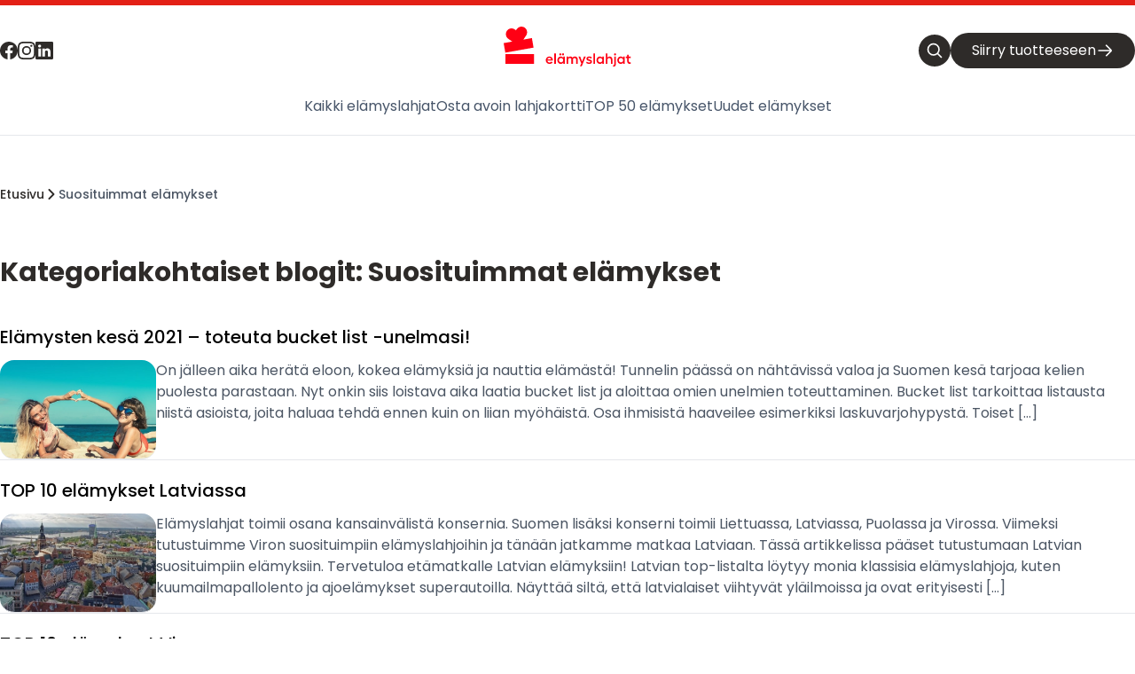

--- FILE ---
content_type: text/html; charset=UTF-8
request_url: https://www.elamyslahjat.fi/blogi/category/suosituimmat-elamykset/page/2/
body_size: 11326
content:
<!DOCTYPE html>
<html lang="fi">
    <head>
        <meta charset="UTF-8">
        <meta name="viewport" content="width=device-width, initial-scale=1.0">
        <link rel="preconnect" href="https://fonts.googleapis.com">
        <link rel="preconnect" href="https://fonts.gstatic.com" crossorigin>

        <link rel="icon" href="https://gifts-blogs.emoti.dev/fi/wp-content/themes/gifts-blog/favicon.ico" sizes="any">

        <title>Elämyslahjojen virallinen blogi - Huolettomia lahjoja</title>

                
        <meta name='robots' content='max-image-preview:large' />
<link rel='dns-prefetch' href='//fonts.googleapis.com' />
<link rel='dns-prefetch' href='//cdn.jsdelivr.net' />
<style id='wp-img-auto-sizes-contain-inline-css'>
img:is([sizes=auto i],[sizes^="auto," i]){contain-intrinsic-size:3000px 1500px}
/*# sourceURL=wp-img-auto-sizes-contain-inline-css */
</style>
<style id='wp-emoji-styles-inline-css'>

	img.wp-smiley, img.emoji {
		display: inline !important;
		border: none !important;
		box-shadow: none !important;
		height: 1em !important;
		width: 1em !important;
		margin: 0 0.07em !important;
		vertical-align: -0.1em !important;
		background: none !important;
		padding: 0 !important;
	}
/*# sourceURL=wp-emoji-styles-inline-css */
</style>
<style id='wp-block-library-inline-css'>
:root{--wp-block-synced-color:#7a00df;--wp-block-synced-color--rgb:122,0,223;--wp-bound-block-color:var(--wp-block-synced-color);--wp-editor-canvas-background:#ddd;--wp-admin-theme-color:#007cba;--wp-admin-theme-color--rgb:0,124,186;--wp-admin-theme-color-darker-10:#006ba1;--wp-admin-theme-color-darker-10--rgb:0,107,160.5;--wp-admin-theme-color-darker-20:#005a87;--wp-admin-theme-color-darker-20--rgb:0,90,135;--wp-admin-border-width-focus:2px}@media (min-resolution:192dpi){:root{--wp-admin-border-width-focus:1.5px}}.wp-element-button{cursor:pointer}:root .has-very-light-gray-background-color{background-color:#eee}:root .has-very-dark-gray-background-color{background-color:#313131}:root .has-very-light-gray-color{color:#eee}:root .has-very-dark-gray-color{color:#313131}:root .has-vivid-green-cyan-to-vivid-cyan-blue-gradient-background{background:linear-gradient(135deg,#00d084,#0693e3)}:root .has-purple-crush-gradient-background{background:linear-gradient(135deg,#34e2e4,#4721fb 50%,#ab1dfe)}:root .has-hazy-dawn-gradient-background{background:linear-gradient(135deg,#faaca8,#dad0ec)}:root .has-subdued-olive-gradient-background{background:linear-gradient(135deg,#fafae1,#67a671)}:root .has-atomic-cream-gradient-background{background:linear-gradient(135deg,#fdd79a,#004a59)}:root .has-nightshade-gradient-background{background:linear-gradient(135deg,#330968,#31cdcf)}:root .has-midnight-gradient-background{background:linear-gradient(135deg,#020381,#2874fc)}:root{--wp--preset--font-size--normal:16px;--wp--preset--font-size--huge:42px}.has-regular-font-size{font-size:1em}.has-larger-font-size{font-size:2.625em}.has-normal-font-size{font-size:var(--wp--preset--font-size--normal)}.has-huge-font-size{font-size:var(--wp--preset--font-size--huge)}.has-text-align-center{text-align:center}.has-text-align-left{text-align:left}.has-text-align-right{text-align:right}.has-fit-text{white-space:nowrap!important}#end-resizable-editor-section{display:none}.aligncenter{clear:both}.items-justified-left{justify-content:flex-start}.items-justified-center{justify-content:center}.items-justified-right{justify-content:flex-end}.items-justified-space-between{justify-content:space-between}.screen-reader-text{border:0;clip-path:inset(50%);height:1px;margin:-1px;overflow:hidden;padding:0;position:absolute;width:1px;word-wrap:normal!important}.screen-reader-text:focus{background-color:#ddd;clip-path:none;color:#444;display:block;font-size:1em;height:auto;left:5px;line-height:normal;padding:15px 23px 14px;text-decoration:none;top:5px;width:auto;z-index:100000}html :where(.has-border-color){border-style:solid}html :where([style*=border-top-color]){border-top-style:solid}html :where([style*=border-right-color]){border-right-style:solid}html :where([style*=border-bottom-color]){border-bottom-style:solid}html :where([style*=border-left-color]){border-left-style:solid}html :where([style*=border-width]){border-style:solid}html :where([style*=border-top-width]){border-top-style:solid}html :where([style*=border-right-width]){border-right-style:solid}html :where([style*=border-bottom-width]){border-bottom-style:solid}html :where([style*=border-left-width]){border-left-style:solid}html :where(img[class*=wp-image-]){height:auto;max-width:100%}:where(figure){margin:0 0 1em}html :where(.is-position-sticky){--wp-admin--admin-bar--position-offset:var(--wp-admin--admin-bar--height,0px)}@media screen and (max-width:600px){html :where(.is-position-sticky){--wp-admin--admin-bar--position-offset:0px}}
/*# sourceURL=/wp-includes/css/dist/block-library/common.min.css */
</style>
<style id='classic-theme-styles-inline-css'>
/*! This file is auto-generated */
.wp-block-button__link{color:#fff;background-color:#32373c;border-radius:9999px;box-shadow:none;text-decoration:none;padding:calc(.667em + 2px) calc(1.333em + 2px);font-size:1.125em}.wp-block-file__button{background:#32373c;color:#fff;text-decoration:none}
/*# sourceURL=/wp-includes/css/classic-themes.min.css */
</style>
<style id='global-styles-inline-css'>
:root{--wp--preset--aspect-ratio--square: 1;--wp--preset--aspect-ratio--4-3: 4/3;--wp--preset--aspect-ratio--3-4: 3/4;--wp--preset--aspect-ratio--3-2: 3/2;--wp--preset--aspect-ratio--2-3: 2/3;--wp--preset--aspect-ratio--16-9: 16/9;--wp--preset--aspect-ratio--9-16: 9/16;--wp--preset--color--black: #000000;--wp--preset--color--cyan-bluish-gray: #abb8c3;--wp--preset--color--white: #ffffff;--wp--preset--color--pale-pink: #f78da7;--wp--preset--color--vivid-red: #cf2e2e;--wp--preset--color--luminous-vivid-orange: #ff6900;--wp--preset--color--luminous-vivid-amber: #fcb900;--wp--preset--color--light-green-cyan: #7bdcb5;--wp--preset--color--vivid-green-cyan: #00d084;--wp--preset--color--pale-cyan-blue: #8ed1fc;--wp--preset--color--vivid-cyan-blue: #0693e3;--wp--preset--color--vivid-purple: #9b51e0;--wp--preset--gradient--vivid-cyan-blue-to-vivid-purple: linear-gradient(135deg,rgb(6,147,227) 0%,rgb(155,81,224) 100%);--wp--preset--gradient--light-green-cyan-to-vivid-green-cyan: linear-gradient(135deg,rgb(122,220,180) 0%,rgb(0,208,130) 100%);--wp--preset--gradient--luminous-vivid-amber-to-luminous-vivid-orange: linear-gradient(135deg,rgb(252,185,0) 0%,rgb(255,105,0) 100%);--wp--preset--gradient--luminous-vivid-orange-to-vivid-red: linear-gradient(135deg,rgb(255,105,0) 0%,rgb(207,46,46) 100%);--wp--preset--gradient--very-light-gray-to-cyan-bluish-gray: linear-gradient(135deg,rgb(238,238,238) 0%,rgb(169,184,195) 100%);--wp--preset--gradient--cool-to-warm-spectrum: linear-gradient(135deg,rgb(74,234,220) 0%,rgb(151,120,209) 20%,rgb(207,42,186) 40%,rgb(238,44,130) 60%,rgb(251,105,98) 80%,rgb(254,248,76) 100%);--wp--preset--gradient--blush-light-purple: linear-gradient(135deg,rgb(255,206,236) 0%,rgb(152,150,240) 100%);--wp--preset--gradient--blush-bordeaux: linear-gradient(135deg,rgb(254,205,165) 0%,rgb(254,45,45) 50%,rgb(107,0,62) 100%);--wp--preset--gradient--luminous-dusk: linear-gradient(135deg,rgb(255,203,112) 0%,rgb(199,81,192) 50%,rgb(65,88,208) 100%);--wp--preset--gradient--pale-ocean: linear-gradient(135deg,rgb(255,245,203) 0%,rgb(182,227,212) 50%,rgb(51,167,181) 100%);--wp--preset--gradient--electric-grass: linear-gradient(135deg,rgb(202,248,128) 0%,rgb(113,206,126) 100%);--wp--preset--gradient--midnight: linear-gradient(135deg,rgb(2,3,129) 0%,rgb(40,116,252) 100%);--wp--preset--font-size--small: 13px;--wp--preset--font-size--medium: 20px;--wp--preset--font-size--large: 36px;--wp--preset--font-size--x-large: 42px;--wp--preset--spacing--20: 0.44rem;--wp--preset--spacing--30: 0.67rem;--wp--preset--spacing--40: 1rem;--wp--preset--spacing--50: 1.5rem;--wp--preset--spacing--60: 2.25rem;--wp--preset--spacing--70: 3.38rem;--wp--preset--spacing--80: 5.06rem;--wp--preset--shadow--natural: 6px 6px 9px rgba(0, 0, 0, 0.2);--wp--preset--shadow--deep: 12px 12px 50px rgba(0, 0, 0, 0.4);--wp--preset--shadow--sharp: 6px 6px 0px rgba(0, 0, 0, 0.2);--wp--preset--shadow--outlined: 6px 6px 0px -3px rgb(255, 255, 255), 6px 6px rgb(0, 0, 0);--wp--preset--shadow--crisp: 6px 6px 0px rgb(0, 0, 0);}:where(.is-layout-flex){gap: 0.5em;}:where(.is-layout-grid){gap: 0.5em;}body .is-layout-flex{display: flex;}.is-layout-flex{flex-wrap: wrap;align-items: center;}.is-layout-flex > :is(*, div){margin: 0;}body .is-layout-grid{display: grid;}.is-layout-grid > :is(*, div){margin: 0;}:where(.wp-block-columns.is-layout-flex){gap: 2em;}:where(.wp-block-columns.is-layout-grid){gap: 2em;}:where(.wp-block-post-template.is-layout-flex){gap: 1.25em;}:where(.wp-block-post-template.is-layout-grid){gap: 1.25em;}.has-black-color{color: var(--wp--preset--color--black) !important;}.has-cyan-bluish-gray-color{color: var(--wp--preset--color--cyan-bluish-gray) !important;}.has-white-color{color: var(--wp--preset--color--white) !important;}.has-pale-pink-color{color: var(--wp--preset--color--pale-pink) !important;}.has-vivid-red-color{color: var(--wp--preset--color--vivid-red) !important;}.has-luminous-vivid-orange-color{color: var(--wp--preset--color--luminous-vivid-orange) !important;}.has-luminous-vivid-amber-color{color: var(--wp--preset--color--luminous-vivid-amber) !important;}.has-light-green-cyan-color{color: var(--wp--preset--color--light-green-cyan) !important;}.has-vivid-green-cyan-color{color: var(--wp--preset--color--vivid-green-cyan) !important;}.has-pale-cyan-blue-color{color: var(--wp--preset--color--pale-cyan-blue) !important;}.has-vivid-cyan-blue-color{color: var(--wp--preset--color--vivid-cyan-blue) !important;}.has-vivid-purple-color{color: var(--wp--preset--color--vivid-purple) !important;}.has-black-background-color{background-color: var(--wp--preset--color--black) !important;}.has-cyan-bluish-gray-background-color{background-color: var(--wp--preset--color--cyan-bluish-gray) !important;}.has-white-background-color{background-color: var(--wp--preset--color--white) !important;}.has-pale-pink-background-color{background-color: var(--wp--preset--color--pale-pink) !important;}.has-vivid-red-background-color{background-color: var(--wp--preset--color--vivid-red) !important;}.has-luminous-vivid-orange-background-color{background-color: var(--wp--preset--color--luminous-vivid-orange) !important;}.has-luminous-vivid-amber-background-color{background-color: var(--wp--preset--color--luminous-vivid-amber) !important;}.has-light-green-cyan-background-color{background-color: var(--wp--preset--color--light-green-cyan) !important;}.has-vivid-green-cyan-background-color{background-color: var(--wp--preset--color--vivid-green-cyan) !important;}.has-pale-cyan-blue-background-color{background-color: var(--wp--preset--color--pale-cyan-blue) !important;}.has-vivid-cyan-blue-background-color{background-color: var(--wp--preset--color--vivid-cyan-blue) !important;}.has-vivid-purple-background-color{background-color: var(--wp--preset--color--vivid-purple) !important;}.has-black-border-color{border-color: var(--wp--preset--color--black) !important;}.has-cyan-bluish-gray-border-color{border-color: var(--wp--preset--color--cyan-bluish-gray) !important;}.has-white-border-color{border-color: var(--wp--preset--color--white) !important;}.has-pale-pink-border-color{border-color: var(--wp--preset--color--pale-pink) !important;}.has-vivid-red-border-color{border-color: var(--wp--preset--color--vivid-red) !important;}.has-luminous-vivid-orange-border-color{border-color: var(--wp--preset--color--luminous-vivid-orange) !important;}.has-luminous-vivid-amber-border-color{border-color: var(--wp--preset--color--luminous-vivid-amber) !important;}.has-light-green-cyan-border-color{border-color: var(--wp--preset--color--light-green-cyan) !important;}.has-vivid-green-cyan-border-color{border-color: var(--wp--preset--color--vivid-green-cyan) !important;}.has-pale-cyan-blue-border-color{border-color: var(--wp--preset--color--pale-cyan-blue) !important;}.has-vivid-cyan-blue-border-color{border-color: var(--wp--preset--color--vivid-cyan-blue) !important;}.has-vivid-purple-border-color{border-color: var(--wp--preset--color--vivid-purple) !important;}.has-vivid-cyan-blue-to-vivid-purple-gradient-background{background: var(--wp--preset--gradient--vivid-cyan-blue-to-vivid-purple) !important;}.has-light-green-cyan-to-vivid-green-cyan-gradient-background{background: var(--wp--preset--gradient--light-green-cyan-to-vivid-green-cyan) !important;}.has-luminous-vivid-amber-to-luminous-vivid-orange-gradient-background{background: var(--wp--preset--gradient--luminous-vivid-amber-to-luminous-vivid-orange) !important;}.has-luminous-vivid-orange-to-vivid-red-gradient-background{background: var(--wp--preset--gradient--luminous-vivid-orange-to-vivid-red) !important;}.has-very-light-gray-to-cyan-bluish-gray-gradient-background{background: var(--wp--preset--gradient--very-light-gray-to-cyan-bluish-gray) !important;}.has-cool-to-warm-spectrum-gradient-background{background: var(--wp--preset--gradient--cool-to-warm-spectrum) !important;}.has-blush-light-purple-gradient-background{background: var(--wp--preset--gradient--blush-light-purple) !important;}.has-blush-bordeaux-gradient-background{background: var(--wp--preset--gradient--blush-bordeaux) !important;}.has-luminous-dusk-gradient-background{background: var(--wp--preset--gradient--luminous-dusk) !important;}.has-pale-ocean-gradient-background{background: var(--wp--preset--gradient--pale-ocean) !important;}.has-electric-grass-gradient-background{background: var(--wp--preset--gradient--electric-grass) !important;}.has-midnight-gradient-background{background: var(--wp--preset--gradient--midnight) !important;}.has-small-font-size{font-size: var(--wp--preset--font-size--small) !important;}.has-medium-font-size{font-size: var(--wp--preset--font-size--medium) !important;}.has-large-font-size{font-size: var(--wp--preset--font-size--large) !important;}.has-x-large-font-size{font-size: var(--wp--preset--font-size--x-large) !important;}
/*# sourceURL=global-styles-inline-css */
</style>
<link rel='stylesheet' id='practica-most-popular-css' href='https://gifts-blogs.emoti.dev/fi/wp-content/plugins/practica-most-popular/public/css/practica-most-popular-public.css?ver=1.0.0' media='all' />
<link rel='stylesheet' id='font-css' href='https://fonts.googleapis.com/css2?family=Poppins%3Aital%2Cwght%400%2C100%3B0%2C200%3B0%2C300%3B0%2C400%3B0%2C500%3B0%2C600%3B0%2C700%3B0%2C800%3B0%2C900%3B1%2C100%3B1%2C200%3B1%2C300%3B1%2C400%3B1%2C500%3B1%2C600%3B1%2C700%3B1%2C800%3B1%2C900&#038;display=swap&#038;ver=6.9' media='all' />
<link rel='stylesheet' id='splide-css' href='https://cdn.jsdelivr.net/npm/@splidejs/splide@4.1.4/dist/css/splide.min.css?ver=6.9' media='all' />
<link rel='stylesheet' id='theme-style-css' href='https://gifts-blogs.emoti.dev/fi/wp-content/themes/gifts-blog/style.css?ver=6.9' media='all' />
<script src="https://gifts-blogs.emoti.dev/fi/wp-includes/js/jquery/jquery.min.js?ver=3.7.1" id="jquery-core-js"></script>
<script src="https://gifts-blogs.emoti.dev/fi/wp-includes/js/jquery/jquery-migrate.min.js?ver=3.4.1" id="jquery-migrate-js"></script>
<script src="https://gifts-blogs.emoti.dev/fi/wp-content/plugins/practica-most-popular/public/js/practica-most-popular-public.js?ver=1.0.0" id="practica-most-popular-js"></script>

                        <!-- Google Tag Manager -->
        <script>(function(w,d,s,l,i){w[l]=w[l]||[];w[l].push({'gtm.start':
                    new Date().getTime(),event:'gtm.js'});var f=d.getElementsByTagName(s)[0],
                j=d.createElement(s),dl=l!='dataLayer'?'&l='+l:'';j.async=true;j.src=
                'https://www.googletagmanager.com/gtm.js?id='+i+dl;f.parentNode.insertBefore(j,f);
            })(window,document,'script','dataLayer','GTM-MHD68QN');</script>
        <!-- End Google Tag Manager -->
        
    </head>
    <body x-data="{ blur: false, mobileMenu: false, search: false }" :class="{ 'overflow-hidden': blur}">
                <!-- Google Tag Manager (noscript) -->
        <noscript><iframe src="https://www.googletagmanager.com/ns.html?id=GTM-MHD68QN"
                          height="0" width="0" style="display:none;visibility:hidden"></iframe></noscript>
        <!-- End Google Tag Manager (noscript) -->
                <div x-show="blur" class="fixed w-screen h-screen backdrop-blur-sm z-40 hidden" id="blur"
             x-transition:enter="transition ease-out duration-300"
             x-transition:enter-start="opacity-0"
             x-transition:enter-end="opacity-100"
             x-transition:leave="transition ease-in duration-300"
             x-transition:leave-start="opacity-100"
             x-transition:leave-end="opacity-0"
        ></div>
        <header>
            <div class="w-full bg-gifts-main h-1.5"></div>
            <div x-show="search" @click.outside="blur = false; search = false" class="fixed z-50 hidden sm:w-screen top-4 sm:top-20 max-sm:container mx-auto" id="search">
                <form method="get" action="https://www.elamyslahjat.fi/blogi/" class="sm:w-4/6 sm:mx-auto border border-gray-100 shadow-xl bg-white sm:rounded-full p-4 flex sm:flex-row flex-col items-center gap-3 text-gray-500">
                    <svg xmlns="http://www.w3.org/2000/svg" fill="none" viewBox="0 0 24 24" stroke-width="2" stroke="currentColor" class="w-6 h-6 text-gifts-dark max-sm:hidden">
                        <path stroke-linecap="round" stroke-linejoin="round" d="m21 21-5.197-5.197m0 0A7.5 7.5 0 1 0 5.196 5.196a7.5 7.5 0 0 0 10.607 10.607Z" />
                    </svg>
                    <input type="text" name="s" class="text-lg p-2 sm:m-4 w-full" placeholder="Kirjoita hakusana…" value="">
                    <button class="rounded-full bg-gifts-dark py-2 px-6 text-white">Hae</button>
                </form>
            </div>
            <div  x-show="mobileMenu" class="fixed z-50 w-3/4 h-screen bg-white top-0 transition-all shadow-xl right-0 hidden px-4 py-6 flex gap-5 flex-col" id="mobileMenu"
                 x-transition:enter="transition ease-out duration-300"
                 x-transition:enter-start="opacity-0 translate-x-3/4"
                 x-transition:enter-end="opacity-100"
                 x-transition:leave="transition ease-in duration-300"
                 x-transition:leave-start="opacity-100"
                 x-transition:leave-end="opacity-0 translate-x-3/4"
                 @click.outside="blur = false; mobileMenu = false"
            >
                <div class="flex justify-between gap-5 items-center border-b pb-5">
                    <a href="https://www.elamyslahjat.fi/blogi/" class="">
                        <img class="w-36" src="https://cdn.elamyslahjat.fi/img/new/elamyslahjat_fi_logo.svg?v=15" title="Elämyslahjojen virallinen blogi - Huolettomia lahjoja" />
                    </a>
                    <div>
                        <button class="rounded-full bg-gifts-dark p-2 text-white hover:bg-gifts-main transition-colors" @click="blur = false; mobileMenu = false">
                            <svg xmlns="http://www.w3.org/2000/svg" fill="none" viewBox="0 0 24 24" strokeWidth={1.5} stroke="currentColor" class="w-6">
                                <path strokeLinecap="round" strokeLinejoin="round" d="M6 18 18 6M6 6l12 12" />
                            </svg>
                        </button>
                    </div>
                </div>

                <div class="flex grow justify-between flex-col overflow-y-auto gap-8">
                    <div class="menu-top-menu-container"><ul id="menu-top-menu" class="flex flex-col gap-8 text-slate-600"><li id="menu-item-7814" class="menu-item menu-item-type-custom menu-item-object-custom menu-item-7814"><a href="https://www.elamyslahjat.fi/lahjat-kaikki/" class="pb-5 border-b-2 border-slate-600 border-opacity-0 hover:border-opacity-100 transition-all">Kaikki elämyslahjat</a></li>
<li id="menu-item-7815" class="menu-item menu-item-type-custom menu-item-object-custom menu-item-7815"><a href="https://www.elamyslahjat.fi/lahjat/lahjakortti/" class="pb-5 border-b-2 border-slate-600 border-opacity-0 hover:border-opacity-100 transition-all">Osta avoin lahjakortti</a></li>
<li id="menu-item-7816" class="menu-item menu-item-type-custom menu-item-object-custom menu-item-7816"><a href="https://www.elamyslahjat.fi/top-50/" class="pb-5 border-b-2 border-slate-600 border-opacity-0 hover:border-opacity-100 transition-all">TOP 50 elämykset</a></li>
<li id="menu-item-7817" class="menu-item menu-item-type-custom menu-item-object-custom menu-item-7817"><a href="https://www.elamyslahjat.fi/lahjauutuudet/" class="pb-5 border-b-2 border-slate-600 border-opacity-0 hover:border-opacity-100 transition-all">Uudet elämykset</a></li>
</ul></div><!--                    <ul class="flex flex-col gap-8 text-slate-600">-->
<!--                        <li>-->
<!--                            <a href="" class="pb-1 border-b-2 border-slate-600 border-opacity-0 hover:border-opacity-100 transition-all">Pomysły na prezent dla…</a>-->
<!--                        </li>-->
<!--                        <li>-->
<!--                            <a href="" class="pb-1 border-b-2 border-slate-600 border-opacity-0 hover:border-opacity-100 transition-all">Prezenty według okazji</a>-->
<!--                        </li>-->
<!--                        <li>-->
<!--                            <a href="" class="pb-1 border-b-2 border-slate-600 border-opacity-0 hover:border-opacity-100 transition-all">Prezenty</a>-->
<!--                        </li>-->
<!--                        <li>-->
<!--                            <a href="" class="pb-1 border-b-2 border-slate-600 border-opacity-0 hover:border-opacity-100 transition-all">Inne</a>-->
<!--                        </li>-->
<!--                    </ul>-->
                    <div>
                                                                        <a href="https://www.elamyslahjat.fi/" class="rounded-full bg-gifts-dark py-2 px-6 text-white flex flex-row gap-2 hover:bg-gifts-main transition-colors text-nowrap justify-center">
                            Siirry tuotteeseen                            <svg xmlns="http://www.w3.org/2000/svg" fill="none" viewBox="0 0 24 24" stroke-width="2" stroke="currentColor" class="w-5">
                                <path strokeLinecap="round" strokeLinejoin="round" d="M13.5 4.5 21 12m0 0-7.5 7.5M21 12H3" />
                            </svg>
                        </a>
                                            </div>
                </div>
                <div class="flex justify-between items-center border-t pt-5">
                    <div class="flex flex-row gap-10">
                                                                        <a href="https://www.facebook.com/elamyslahjat/" name="Facebook">
                            <svg xmlns="http://www.w3.org/2000/svg" fill="currentColor" viewBox="0 0 16 16" class="w-6 text-gifts-dark hover:text-gifts-main transition-colors duration-200">
                                <path d="M16 8.049c0-4.446-3.582-8.05-8-8.05C3.58 0-.002 3.603-.002 8.05c0 4.017 2.926 7.347 6.75 7.951v-5.625h-2.03V8.05H6.75V6.275c0-2.017 1.195-3.131 3.022-3.131.876 0 1.791.157 1.791.157v1.98h-1.009c-.993 0-1.303.621-1.303 1.258v1.51h2.218l-.354 2.326H9.25V16c3.824-.604 6.75-3.934 6.75-7.951"/>
                            </svg>
                        </a>
                        
                                                                        <a href="https://www.instagram.com/elamyslahjat/" name="Instagram">
                            <svg xmlns="http://www.w3.org/2000/svg" fill="currentColor" viewBox="0 0 16 16" class="w-6 text-gifts-dark hover:text-gifts-main transition-colors duration-200">
                                <path d="M8 0C5.829 0 5.556.01 4.703.048 3.85.088 3.269.222 2.76.42a3.9 3.9 0 0 0-1.417.923A3.9 3.9 0 0 0 .42 2.76C.222 3.268.087 3.85.048 4.7.01 5.555 0 5.827 0 8.001c0 2.172.01 2.444.048 3.297.04.852.174 1.433.372 1.942.205.526.478.972.923 1.417.444.445.89.719 1.416.923.51.198 1.09.333 1.942.372C5.555 15.99 5.827 16 8 16s2.444-.01 3.298-.048c.851-.04 1.434-.174 1.943-.372a3.9 3.9 0 0 0 1.416-.923c.445-.445.718-.891.923-1.417.197-.509.332-1.09.372-1.942C15.99 10.445 16 10.173 16 8s-.01-2.445-.048-3.299c-.04-.851-.175-1.433-.372-1.941a3.9 3.9 0 0 0-.923-1.417A3.9 3.9 0 0 0 13.24.42c-.51-.198-1.092-.333-1.943-.372C10.443.01 10.172 0 7.998 0zm-.717 1.442h.718c2.136 0 2.389.007 3.232.046.78.035 1.204.166 1.486.275.373.145.64.319.92.599s.453.546.598.92c.11.281.24.705.275 1.485.039.843.047 1.096.047 3.231s-.008 2.389-.047 3.232c-.035.78-.166 1.203-.275 1.485a2.5 2.5 0 0 1-.599.919c-.28.28-.546.453-.92.598-.28.11-.704.24-1.485.276-.843.038-1.096.047-3.232.047s-2.39-.009-3.233-.047c-.78-.036-1.203-.166-1.485-.276a2.5 2.5 0 0 1-.92-.598 2.5 2.5 0 0 1-.6-.92c-.109-.281-.24-.705-.275-1.485-.038-.843-.046-1.096-.046-3.233s.008-2.388.046-3.231c.036-.78.166-1.204.276-1.486.145-.373.319-.64.599-.92s.546-.453.92-.598c.282-.11.705-.24 1.485-.276.738-.034 1.024-.044 2.515-.045zm4.988 1.328a.96.96 0 1 0 0 1.92.96.96 0 0 0 0-1.92m-4.27 1.122a4.109 4.109 0 1 0 0 8.217 4.109 4.109 0 0 0 0-8.217m0 1.441a2.667 2.667 0 1 1 0 5.334 2.667 2.667 0 0 1 0-5.334"/>
                            </svg>
                        </a>
                        
                                                                        <a href="https://www.linkedin.com/company/elamyslahjat" name="Linked In">
                            <svg xmlns="http://www.w3.org/2000/svg" fill="currentColor" viewBox="0 0 16 16" class="w-6 text-gifts-dark hover:text-gifts-main transition-colors duration-200">
                                <path d="M0 1.146C0 .513.526 0 1.175 0h13.65C15.474 0 16 .513 16 1.146v13.708c0 .633-.526 1.146-1.175 1.146H1.175C.526 16 0 15.487 0 14.854zm4.943 12.248V6.169H2.542v7.225zm-1.2-8.212c.837 0 1.358-.554 1.358-1.248-.015-.709-.52-1.248-1.342-1.248S2.4 3.226 2.4 3.934c0 .694.521 1.248 1.327 1.248zm4.908 8.212V9.359c0-.216.016-.432.08-.586.173-.431.568-.878 1.232-.878.869 0 1.216.662 1.216 1.634v3.865h2.401V9.25c0-2.22-1.184-3.252-2.764-3.252-1.274 0-1.845.7-2.165 1.193v.025h-.016l.016-.025V6.169h-2.4c.03.678 0 7.225 0 7.225z"/>
                            </svg>
                        </a>
                                            </div>
                </div>
            </div>
            <div class="sm:container mx-auto max-sm:mx-4 border-b">
                <div class="grid grid-cols-12">
                    <div class="col-span-3 flex flex-row gap-4 items-center">
                        <button id="search" aria-label="Open search" class="rounded-full bg-gifts-dark p-2 text-white hover:bg-gifts-main transition-colors max-md:flex hidden" @click="blur = true; search = true">
                            <svg xmlns="http://www.w3.org/2000/svg" fill="none" viewBox="0 0 24 24" stroke-width="2" stroke="currentColor" class="w-6">
                                <path stroke-linecap="round" stroke-linejoin="round" d="m21 21-5.197-5.197m0 0A7.5 7.5 0 1 0 5.196 5.196a7.5 7.5 0 0 0 10.607 10.607Z" />
                            </svg>
                        </button>

                                                                        <a href="https://www.facebook.com/elamyslahjat/" name="Facebook" class="max-md:hidden">
                            <svg xmlns="http://www.w3.org/2000/svg" fill="currentColor" viewBox="0 0 16 16" class="w-5 text-gifts-dark hover:text-gifts-main transition-colors duration-200">
                                <path d="M16 8.049c0-4.446-3.582-8.05-8-8.05C3.58 0-.002 3.603-.002 8.05c0 4.017 2.926 7.347 6.75 7.951v-5.625h-2.03V8.05H6.75V6.275c0-2.017 1.195-3.131 3.022-3.131.876 0 1.791.157 1.791.157v1.98h-1.009c-.993 0-1.303.621-1.303 1.258v1.51h2.218l-.354 2.326H9.25V16c3.824-.604 6.75-3.934 6.75-7.951"/>
                            </svg>
                        </a>
                        
                                                                        <a href="https://www.instagram.com/elamyslahjat/" name="Instagram" class="max-md:hidden">
                            <svg xmlns="http://www.w3.org/2000/svg" fill="currentColor" viewBox="0 0 16 16" class="w-5 text-gifts-dark hover:text-gifts-main transition-colors duration-200">
                                <path d="M8 0C5.829 0 5.556.01 4.703.048 3.85.088 3.269.222 2.76.42a3.9 3.9 0 0 0-1.417.923A3.9 3.9 0 0 0 .42 2.76C.222 3.268.087 3.85.048 4.7.01 5.555 0 5.827 0 8.001c0 2.172.01 2.444.048 3.297.04.852.174 1.433.372 1.942.205.526.478.972.923 1.417.444.445.89.719 1.416.923.51.198 1.09.333 1.942.372C5.555 15.99 5.827 16 8 16s2.444-.01 3.298-.048c.851-.04 1.434-.174 1.943-.372a3.9 3.9 0 0 0 1.416-.923c.445-.445.718-.891.923-1.417.197-.509.332-1.09.372-1.942C15.99 10.445 16 10.173 16 8s-.01-2.445-.048-3.299c-.04-.851-.175-1.433-.372-1.941a3.9 3.9 0 0 0-.923-1.417A3.9 3.9 0 0 0 13.24.42c-.51-.198-1.092-.333-1.943-.372C10.443.01 10.172 0 7.998 0zm-.717 1.442h.718c2.136 0 2.389.007 3.232.046.78.035 1.204.166 1.486.275.373.145.64.319.92.599s.453.546.598.92c.11.281.24.705.275 1.485.039.843.047 1.096.047 3.231s-.008 2.389-.047 3.232c-.035.78-.166 1.203-.275 1.485a2.5 2.5 0 0 1-.599.919c-.28.28-.546.453-.92.598-.28.11-.704.24-1.485.276-.843.038-1.096.047-3.232.047s-2.39-.009-3.233-.047c-.78-.036-1.203-.166-1.485-.276a2.5 2.5 0 0 1-.92-.598 2.5 2.5 0 0 1-.6-.92c-.109-.281-.24-.705-.275-1.485-.038-.843-.046-1.096-.046-3.233s.008-2.388.046-3.231c.036-.78.166-1.204.276-1.486.145-.373.319-.64.599-.92s.546-.453.92-.598c.282-.11.705-.24 1.485-.276.738-.034 1.024-.044 2.515-.045zm4.988 1.328a.96.96 0 1 0 0 1.92.96.96 0 0 0 0-1.92m-4.27 1.122a4.109 4.109 0 1 0 0 8.217 4.109 4.109 0 0 0 0-8.217m0 1.441a2.667 2.667 0 1 1 0 5.334 2.667 2.667 0 0 1 0-5.334"/>
                            </svg>
                        </a>
                        
                                                                        <a href="https://www.linkedin.com/company/elamyslahjat" name="Linked In" class="max-md:hidden">
                            <svg xmlns="http://www.w3.org/2000/svg" fill="currentColor" viewBox="0 0 16 16" class="w-5 text-gifts-dark hover:text-gifts-main transition-colors duration-200">
                                <path d="M0 1.146C0 .513.526 0 1.175 0h13.65C15.474 0 16 .513 16 1.146v13.708c0 .633-.526 1.146-1.175 1.146H1.175C.526 16 0 15.487 0 14.854zm4.943 12.248V6.169H2.542v7.225zm-1.2-8.212c.837 0 1.358-.554 1.358-1.248-.015-.709-.52-1.248-1.342-1.248S2.4 3.226 2.4 3.934c0 .694.521 1.248 1.327 1.248zm4.908 8.212V9.359c0-.216.016-.432.08-.586.173-.431.568-.878 1.232-.878.869 0 1.216.662 1.216 1.634v3.865h2.401V9.25c0-2.22-1.184-3.252-2.764-3.252-1.274 0-1.845.7-2.165 1.193v.025h-.016l.016-.025V6.169h-2.4c.03.678 0 7.225 0 7.225z"/>
                            </svg>
                        </a>
                                            </div>

                    <div class="col-span-6 flex justify-center">
                        <a href="https://www.elamyslahjat.fi/blogi/" class="mt-6 mb-5">
                            <img class="w-36" src="https://cdn.elamyslahjat.fi/img/new/elamyslahjat_fi_logo.svg?v=15" title="Elämyslahjojen virallinen blogi - Huolettomia lahjoja" />
                        </a>
                    </div>

                    <div class="col-span-3 max-md:flex hidden flex-row items-center gap-5 justify-end">
                        <button id="toggleNav" aria-label="Open menu" class="rounded-full bg-gifts-dark p-2 text-white hover:bg-gifts-main transition-colors" @click="blur = true; mobileMenu = true">
                            <svg xmlns="http://www.w3.org/2000/svg" fill="none" viewBox="0 0 24 24" stroke-width="1.5" stroke="currentColor" class="w-6">
                                <path stroke-linecap="round" stroke-linejoin="round" d="M3.75 6.75h16.5M3.75 12h16.5m-16.5 5.25h16.5" />
                            </svg>
                        </button>
                    </div>
                    <div class="col-span-3 flex flex-row items-center gap-5 justify-end max-md:hidden">
                        <button class="rounded-full bg-gifts-dark p-2 text-white hover:bg-gifts-main transition-colors" @click="blur = true; search = true">
                            <svg xmlns="http://www.w3.org/2000/svg" fill="none" viewBox="0 0 24 24" stroke-width="2" stroke="currentColor" class="w-5">
                                <path stroke-linecap="round" stroke-linejoin="round" d="m21 21-5.197-5.197m0 0A7.5 7.5 0 1 0 5.196 5.196a7.5 7.5 0 0 0 10.607 10.607Z" />
                            </svg>
                        </button>


                                                                        <a href="https://www.elamyslahjat.fi/" class="rounded-full bg-gifts-dark py-2 px-6 text-white flex flex-row gap-2 hover:bg-gifts-main transition-colors text-nowrap">
                            Siirry tuotteeseen                            <svg xmlns="http://www.w3.org/2000/svg" fill="none" viewBox="0 0 24 24" stroke-width="2" stroke="currentColor" class="w-5">
                                <path strokeLinecap="round" strokeLinejoin="round" d="M13.5 4.5 21 12m0 0-7.5 7.5M21 12H3" />
                            </svg>
                        </a>
                                            </div>
                </div>

                <div class="mb-5 max-md:hidden"><ul id="menu-top-menu-1" class="flex flex-row gap-16 justify-center text-slate-600"><li class="menu-item menu-item-type-custom menu-item-object-custom menu-item-7814"><a href="https://www.elamyslahjat.fi/lahjat-kaikki/" class="pb-5 border-b-2 border-slate-600 border-opacity-0 hover:border-opacity-100 transition-all">Kaikki elämyslahjat</a></li>
<li class="menu-item menu-item-type-custom menu-item-object-custom menu-item-7815"><a href="https://www.elamyslahjat.fi/lahjat/lahjakortti/" class="pb-5 border-b-2 border-slate-600 border-opacity-0 hover:border-opacity-100 transition-all">Osta avoin lahjakortti</a></li>
<li class="menu-item menu-item-type-custom menu-item-object-custom menu-item-7816"><a href="https://www.elamyslahjat.fi/top-50/" class="pb-5 border-b-2 border-slate-600 border-opacity-0 hover:border-opacity-100 transition-all">TOP 50 elämykset</a></li>
<li class="menu-item menu-item-type-custom menu-item-object-custom menu-item-7817"><a href="https://www.elamyslahjat.fi/lahjauutuudet/" class="pb-5 border-b-2 border-slate-600 border-opacity-0 hover:border-opacity-100 transition-all">Uudet elämykset</a></li>
</ul></div><!--                <div class="mb-5 max-md:hidden">-->
<!--                    <ul class="flex flex-row gap-16 justify-center text-slate-600">-->
<!--                        <li>-->
<!--                            <a href="" class="pb-5 border-b-2 border-slate-600 border-opacity-0 hover:border-opacity-100 transition-all">Pomysły na prezent dla…</a>-->
<!--                        </li>-->
<!--                        <li>-->
<!--                            <a href="" class="pb-5 border-b-2 border-slate-600 border-opacity-0 hover:border-opacity-100 transition-all">Prezenty według okazji</a>-->
<!--                        </li>-->
<!--                        <li>-->
<!--                            <a href="" class="pb-5 border-b-2 border-slate-600 border-opacity-0 hover:border-opacity-100 transition-all">Prezenty</a>-->
<!--                        </li>-->
<!--                        <li>-->
<!--                            <a href="" class="pb-5 border-b-2 border-slate-600 border-opacity-0 hover:border-opacity-100 transition-all">Inne</a>-->
<!--                        </li>-->
<!--                    </ul>-->
<!--                </div>-->
            </div>
        </header>
<main>
    <section class="sm:container mx-auto max-sm:mx-4 max-md:my-6 my-14 mb-4">
        <ul class="flex gap-3 max-lg:gap-1 text-sm max-lg:text-xs items-center font-medium text-gifts-dark">
            <li><a href="https://www.elamyslahjat.fi/blogi/">Etusivu</a></li>
            <li>
                <svg xmlns="http://www.w3.org/2000/svg" fill="none" viewBox="0 0 24 24" stroke-width="3" stroke="currentColor" class="w-4">
                    <path stroke-linecap="round" stroke-linejoin="round" d="m8.25 4.5 7.5 7.5-7.5 7.5" />
                </svg>
            </li>
            <li class="text-gray-600">Suosituimmat elämykset</li>
        </ul>
    </section>

    <section class="sm:container mx-auto max-sm:mx-4 max-md:my-6 my-14 mb-4 nax">
        <h1 class="text-3xl font-bold leading-normal max-lg:leading-10 max-sm:text-xl text-gifts-dark">Kategoriakohtaiset blogit: Suosituimmat elämykset</h1>
    </section>

    
    <section class="sm:container mx-auto max-sm:mx-4 mb-14">
                    <ul class="flex flex-col gap-5 divide-y mb-20">
                                    <li>
                        <a class="flex-col group" href="https://www.elamyslahjat.fi/blogi/elamysten-kesa-2021-toteuta-bucket-list-unelmasi/">
                            <div>
                                <h2 class="sm:text-xl font-medium mt-5 mb-3 group-hover:underline">Elämysten kesä 2021 – toteuta bucket list -unelmasi!</h2>
                                <div class="flex flex-row gap-5">
                                    <div class="overflow-hidden rounded-2xl border-b border-gray-200 w-24 min-w-24 h-20 sm:min-w-44 sm:w-44 sm:h-28 bg-cover bg-center" style="background-image: url(https://gifts-blogs.emoti.dev/fi/wp-content/uploads/sites/5/2021/06/bucket-list-elamykset.jpg)">

                                    </div>
                                    <p class="text-gray-600 text-xs sm:text-base">On jälleen aika herätä eloon, kokea elämyksiä ja nauttia elämästä! Tunnelin päässä on nähtävissä valoa ja Suomen kesä tarjoaa kelien puolesta parastaan. Nyt onkin siis loistava aika laatia bucket list ja aloittaa omien unelmien toteuttaminen. Bucket list tarkoittaa listausta niistä asioista, joita haluaa tehdä ennen kuin on liian myöhäistä. Osa ihmisistä haaveilee esimerkiksi laskuvarjohypystä. Toiset [&hellip;]</p>
                                </div>
                            </div>
                        </a>
                    </li>
                                    <li>
                        <a class="flex-col group" href="https://www.elamyslahjat.fi/blogi/top-10-elamykset-latviassa/">
                            <div>
                                <h2 class="sm:text-xl font-medium mt-5 mb-3 group-hover:underline">TOP 10 elämykset Latviassa</h2>
                                <div class="flex flex-row gap-5">
                                    <div class="overflow-hidden rounded-2xl border-b border-gray-200 w-24 min-w-24 h-20 sm:min-w-44 sm:w-44 sm:h-28 bg-cover bg-center" style="background-image: url(https://gifts-blogs.emoti.dev/fi/wp-content/uploads/sites/5/2021/05/top-10-experiences-in-Latvia.jpg)">

                                    </div>
                                    <p class="text-gray-600 text-xs sm:text-base">Elämyslahjat toimii osana kansainvälistä konsernia. Suomen lisäksi konserni toimii Liettuassa, Latviassa, Puolassa ja Virossa. Viimeksi tutustuimme Viron suosituimpiin elämyslahjoihin ja tänään jatkamme matkaa Latviaan. Tässä artikkelissa pääset tutustumaan Latvian suosituimpiin elämyksiin. Tervetuloa etämatkalle Latvian elämyksiin! Latvian top-listalta löytyy monia klassisia elämyslahjoja, kuten kuumailmapallolento ja ajoelämykset superautoilla. Näyttää siltä, että latvialaiset viihtyvät yläilmoissa ja ovat erityisesti [&hellip;]</p>
                                </div>
                            </div>
                        </a>
                    </li>
                                    <li>
                        <a class="flex-col group" href="https://www.elamyslahjat.fi/blogi/top-10-elamykset-virossa/">
                            <div>
                                <h2 class="sm:text-xl font-medium mt-5 mb-3 group-hover:underline">TOP 10 elämykset Virossa</h2>
                                <div class="flex flex-row gap-5">
                                    <div class="overflow-hidden rounded-2xl border-b border-gray-200 w-24 min-w-24 h-20 sm:min-w-44 sm:w-44 sm:h-28 bg-cover bg-center" style="background-image: url(https://gifts-blogs.emoti.dev/fi/wp-content/uploads/sites/5/2021/03/suosituimmat-elamykset-virossa-768x512.jpg)">

                                    </div>
                                    <p class="text-gray-600 text-xs sm:text-base">Elämyslahjat on osa kansainvälistä konsernia, joka toimii viidessä maassa: Liettuassa, Latviassa, Puolassa, Virossa ja Suomessa. Haluatko tietää, mitkä elämykset ovat suosittuja etelänaapurissamme Virossa? Jos kyllä, jatka siis lukemista eteenpäin. Tässä artikkelissa pääset tutustumaan Viron suosituimpiin elämyksiin. Listasin tähän artikkeliin TOP 10 elämykset Virossa. Mielestäni oli mielenkiintoista nähdä millainen elämystarjonta etelänaapurissamme on ja millaiset elämykset Virossa [&hellip;]</p>
                                </div>
                            </div>
                        </a>
                    </li>
                                    <li>
                        <a class="flex-col group" href="https://www.elamyslahjat.fi/blogi/elamyslahjat-paljastaa-top-10-myydyimmat-joululahjaelamykset/">
                            <div>
                                <h2 class="sm:text-xl font-medium mt-5 mb-3 group-hover:underline">Elämyslahjat paljastaa! TOP 10 myydyimmät joululahjaelämykset</h2>
                                <div class="flex flex-row gap-5">
                                    <div class="overflow-hidden rounded-2xl border-b border-gray-200 w-24 min-w-24 h-20 sm:min-w-44 sm:w-44 sm:h-28 bg-cover bg-center" style="background-image: url(https://gifts-blogs.emoti.dev/fi/wp-content/uploads/sites/5/2020/11/ammuntaelamys.jpg)">

                                    </div>
                                    <p class="text-gray-600 text-xs sm:text-base">Joulu 2020 lähestyy! Auttaakseni sinua joululahjojen hankinnassa, tein listan viime vuoden myydyimmistä joululahjaelämyksistä. Listan elämyksillä onnistut taatusti myös tänä jouluna. Myydyimpien joululahjaelämysten toplistalta löytyy useita ruokaelämyksiä. En ole yhtään yllättynyt, sillä kukapa ei rakastaisi ruokaa! 1. Illallinen pimeässä Listan kärkipaikkaa pitää Elämyslahjojen todellinen klassikko! Illallinen pimeässä tuo mukavaa vaihtelua perinteiselle ravintolaillalliselle, sillä kolmen ruokalajin illallinen [&hellip;]</p>
                                </div>
                            </div>
                        </a>
                    </li>
                            </ul>

            <a class="prev page-numbers" href="https://gifts-blogs.emoti.dev/fi/category/suosituimmat-elamykset/">&laquo; Edellinen</a>
<a class="page-numbers" href="https://gifts-blogs.emoti.dev/fi/category/suosituimmat-elamykset/">1</a>
<span aria-current="page" class="page-numbers current">2</span>            </section>
</main>

        <footer class="bg-gifts-gray border-t text-slate-600 sm:text-sm">
            <div class="sm:container mx-auto max-sm:mx-4 py-10">
                <div class="flex flex-col gap-10">
                    <div class="flex w-full flex-row max-sm:flex-col max-sm:gap-8 items-center justify-between">
                        <div class="flex justify-center">
                            <a href="tel:0931576543" class="flex items-center gap-1 border-b hover:border-b-slate-600 transition-colors">
                                <svg xmlns="http://www.w3.org/2000/svg" width="1em" height="1em" fill="currentColor" viewBox="0 0 256 256" class="icon-s block">
                                    <path d="M222.37,158.46l-47.11-21.11-.13-.06a16,16,0,0,0-15.17,1.4,8.12,8.12,0,0,0-.75.56L134.87,160c-15.42-7.49-31.34-23.29-38.83-38.51l20.78-24.71c.2-.25.39-.5.57-.77a16,16,0,0,0,1.32-15.06l0-.12L97.54,33.64a16,16,0,0,0-16.62-9.52A56.26,56.26,0,0,0,32,80c0,79.4,64.6,144,144,144a56.26,56.26,0,0,0,55.88-48.92A16,16,0,0,0,222.37,158.46ZM176,208A128.14,128.14,0,0,1,48,80,40.2,40.2,0,0,1,82.87,40a.61.61,0,0,0,0,.12l21,47L83.2,111.86a6.13,6.13,0,0,0-.57.77,16,16,0,0,0-1,15.7c9.06,18.53,27.73,37.06,46.46,46.11a16,16,0,0,0,15.75-1.14,8.44,8.44,0,0,0,.74-.56L168.89,152l47,21.05h0s.08,0,.11,0A40.21,40.21,0,0,1,176,208Z"></path>
                                </svg>
                                09 315 76543                            </a>
                        </div>
                        <div class="menu-footer-menu-container"><ul id="menu-footer-menu" class="flex flex-wrap justify-center gap-8"><li id="menu-item-7840" class="menu-item menu-item-type-custom menu-item-object-custom menu-item-7840"><a href="https://www.elamyslahjat.fi/kayttoehdot-sopimusehdot" class="whitespace-nowrap border-b hover:border-b-slate-600 transition-colors">Käyttöehdot</a></li>
<li id="menu-item-7841" class="menu-item menu-item-type-custom menu-item-object-custom menu-item-7841"><a href="https://www.elamyslahjat.fi/yhteystiedot" class="whitespace-nowrap border-b hover:border-b-slate-600 transition-colors">Yhteystiedot</a></li>
</ul></div>                    </div>
                    <div class="text-xs text-center">2006–2026 Kaikki oikeudet pidätetään. © Elämyslahjat.fi</div>
                </div>
            </div>
            <div class="w-full bg-gifts-main h-1.5"></div>
        </footer>
        <script type="speculationrules">
{"prefetch":[{"source":"document","where":{"and":[{"href_matches":"/fi/*"},{"not":{"href_matches":["/fi/wp-*.php","/fi/wp-admin/*","/fi/wp-content/uploads/sites/5/*","/fi/wp-content/*","/fi/wp-content/plugins/*","/fi/wp-content/themes/gifts-blog/*","/fi/*\\?(.+)"]}},{"not":{"selector_matches":"a[rel~=\"nofollow\"]"}},{"not":{"selector_matches":".no-prefetch, .no-prefetch a"}}]},"eagerness":"conservative"}]}
</script>
<style id='wp-block-paragraph-inline-css'>
.is-small-text{font-size:.875em}.is-regular-text{font-size:1em}.is-large-text{font-size:2.25em}.is-larger-text{font-size:3em}.has-drop-cap:not(:focus):first-letter{float:left;font-size:8.4em;font-style:normal;font-weight:100;line-height:.68;margin:.05em .1em 0 0;text-transform:uppercase}body.rtl .has-drop-cap:not(:focus):first-letter{float:none;margin-left:.1em}p.has-drop-cap.has-background{overflow:hidden}:root :where(p.has-background){padding:1.25em 2.375em}:where(p.has-text-color:not(.has-link-color)) a{color:inherit}p.has-text-align-left[style*="writing-mode:vertical-lr"],p.has-text-align-right[style*="writing-mode:vertical-rl"]{rotate:180deg}
/*# sourceURL=https://gifts-blogs.emoti.dev/fi/wp-includes/blocks/paragraph/style.min.css */
</style>
<style id='wp-block-heading-inline-css'>
h1:where(.wp-block-heading).has-background,h2:where(.wp-block-heading).has-background,h3:where(.wp-block-heading).has-background,h4:where(.wp-block-heading).has-background,h5:where(.wp-block-heading).has-background,h6:where(.wp-block-heading).has-background{padding:1.25em 2.375em}h1.has-text-align-left[style*=writing-mode]:where([style*=vertical-lr]),h1.has-text-align-right[style*=writing-mode]:where([style*=vertical-rl]),h2.has-text-align-left[style*=writing-mode]:where([style*=vertical-lr]),h2.has-text-align-right[style*=writing-mode]:where([style*=vertical-rl]),h3.has-text-align-left[style*=writing-mode]:where([style*=vertical-lr]),h3.has-text-align-right[style*=writing-mode]:where([style*=vertical-rl]),h4.has-text-align-left[style*=writing-mode]:where([style*=vertical-lr]),h4.has-text-align-right[style*=writing-mode]:where([style*=vertical-rl]),h5.has-text-align-left[style*=writing-mode]:where([style*=vertical-lr]),h5.has-text-align-right[style*=writing-mode]:where([style*=vertical-rl]),h6.has-text-align-left[style*=writing-mode]:where([style*=vertical-lr]),h6.has-text-align-right[style*=writing-mode]:where([style*=vertical-rl]){rotate:180deg}
/*# sourceURL=https://gifts-blogs.emoti.dev/fi/wp-includes/blocks/heading/style.min.css */
</style>
<script src="https://cdn.jsdelivr.net/npm/@splidejs/splide@4.1.4/dist/js/splide.min.js?ver=1.0" id="splide-js"></script>
<script src="https://cdn.jsdelivr.net/npm/alpinejs@3.x.x/dist/cdn.min.js?ver=1.0" id="alpine-js"></script>
<script id="wp-emoji-settings" type="application/json">
{"baseUrl":"https://s.w.org/images/core/emoji/17.0.2/72x72/","ext":".png","svgUrl":"https://s.w.org/images/core/emoji/17.0.2/svg/","svgExt":".svg","source":{"concatemoji":"https://gifts-blogs.emoti.dev/fi/wp-includes/js/wp-emoji-release.min.js?ver=6.9"}}
</script>
<script type="module">
/*! This file is auto-generated */
const a=JSON.parse(document.getElementById("wp-emoji-settings").textContent),o=(window._wpemojiSettings=a,"wpEmojiSettingsSupports"),s=["flag","emoji"];function i(e){try{var t={supportTests:e,timestamp:(new Date).valueOf()};sessionStorage.setItem(o,JSON.stringify(t))}catch(e){}}function c(e,t,n){e.clearRect(0,0,e.canvas.width,e.canvas.height),e.fillText(t,0,0);t=new Uint32Array(e.getImageData(0,0,e.canvas.width,e.canvas.height).data);e.clearRect(0,0,e.canvas.width,e.canvas.height),e.fillText(n,0,0);const a=new Uint32Array(e.getImageData(0,0,e.canvas.width,e.canvas.height).data);return t.every((e,t)=>e===a[t])}function p(e,t){e.clearRect(0,0,e.canvas.width,e.canvas.height),e.fillText(t,0,0);var n=e.getImageData(16,16,1,1);for(let e=0;e<n.data.length;e++)if(0!==n.data[e])return!1;return!0}function u(e,t,n,a){switch(t){case"flag":return n(e,"\ud83c\udff3\ufe0f\u200d\u26a7\ufe0f","\ud83c\udff3\ufe0f\u200b\u26a7\ufe0f")?!1:!n(e,"\ud83c\udde8\ud83c\uddf6","\ud83c\udde8\u200b\ud83c\uddf6")&&!n(e,"\ud83c\udff4\udb40\udc67\udb40\udc62\udb40\udc65\udb40\udc6e\udb40\udc67\udb40\udc7f","\ud83c\udff4\u200b\udb40\udc67\u200b\udb40\udc62\u200b\udb40\udc65\u200b\udb40\udc6e\u200b\udb40\udc67\u200b\udb40\udc7f");case"emoji":return!a(e,"\ud83e\u1fac8")}return!1}function f(e,t,n,a){let r;const o=(r="undefined"!=typeof WorkerGlobalScope&&self instanceof WorkerGlobalScope?new OffscreenCanvas(300,150):document.createElement("canvas")).getContext("2d",{willReadFrequently:!0}),s=(o.textBaseline="top",o.font="600 32px Arial",{});return e.forEach(e=>{s[e]=t(o,e,n,a)}),s}function r(e){var t=document.createElement("script");t.src=e,t.defer=!0,document.head.appendChild(t)}a.supports={everything:!0,everythingExceptFlag:!0},new Promise(t=>{let n=function(){try{var e=JSON.parse(sessionStorage.getItem(o));if("object"==typeof e&&"number"==typeof e.timestamp&&(new Date).valueOf()<e.timestamp+604800&&"object"==typeof e.supportTests)return e.supportTests}catch(e){}return null}();if(!n){if("undefined"!=typeof Worker&&"undefined"!=typeof OffscreenCanvas&&"undefined"!=typeof URL&&URL.createObjectURL&&"undefined"!=typeof Blob)try{var e="postMessage("+f.toString()+"("+[JSON.stringify(s),u.toString(),c.toString(),p.toString()].join(",")+"));",a=new Blob([e],{type:"text/javascript"});const r=new Worker(URL.createObjectURL(a),{name:"wpTestEmojiSupports"});return void(r.onmessage=e=>{i(n=e.data),r.terminate(),t(n)})}catch(e){}i(n=f(s,u,c,p))}t(n)}).then(e=>{for(const n in e)a.supports[n]=e[n],a.supports.everything=a.supports.everything&&a.supports[n],"flag"!==n&&(a.supports.everythingExceptFlag=a.supports.everythingExceptFlag&&a.supports[n]);var t;a.supports.everythingExceptFlag=a.supports.everythingExceptFlag&&!a.supports.flag,a.supports.everything||((t=a.source||{}).concatemoji?r(t.concatemoji):t.wpemoji&&t.twemoji&&(r(t.twemoji),r(t.wpemoji)))});
//# sourceURL=https://gifts-blogs.emoti.dev/fi/wp-includes/js/wp-emoji-loader.min.js
</script>

        <script type="application/javascript">
            window.addEventListener("DOMContentLoaded", function(event) {
                document.querySelector('#blur').classList.remove('hidden');
                document.querySelector('#mobileMenu').classList.remove('hidden');
                document.querySelector('#search').classList.remove('hidden');

                if (document.querySelector('.wp-block-embed__wrapper iframe') !== null) {
                    document.querySelector('.wp-block-embed__wrapper iframe').attributes.removeNamedItem('width');
                    document.querySelector('.wp-block-embed__wrapper iframe').attributes.removeNamedItem('height');
                }
            });
        </script>

                    </body>
</html>

--- FILE ---
content_type: text/css
request_url: https://gifts-blogs.emoti.dev/fi/wp-content/themes/gifts-blog/style.css?ver=6.9
body_size: 6486
content:
*, ::before, ::after {
  --tw-border-spacing-x: 0;
  --tw-border-spacing-y: 0;
  --tw-translate-x: 0;
  --tw-translate-y: 0;
  --tw-rotate: 0;
  --tw-skew-x: 0;
  --tw-skew-y: 0;
  --tw-scale-x: 1;
  --tw-scale-y: 1;
  --tw-pan-x:  ;
  --tw-pan-y:  ;
  --tw-pinch-zoom:  ;
  --tw-scroll-snap-strictness: proximity;
  --tw-gradient-from-position:  ;
  --tw-gradient-via-position:  ;
  --tw-gradient-to-position:  ;
  --tw-ordinal:  ;
  --tw-slashed-zero:  ;
  --tw-numeric-figure:  ;
  --tw-numeric-spacing:  ;
  --tw-numeric-fraction:  ;
  --tw-ring-inset:  ;
  --tw-ring-offset-width: 0px;
  --tw-ring-offset-color: #fff;
  --tw-ring-color: rgb(59 130 246 / 0.5);
  --tw-ring-offset-shadow: 0 0 #0000;
  --tw-ring-shadow: 0 0 #0000;
  --tw-shadow: 0 0 #0000;
  --tw-shadow-colored: 0 0 #0000;
  --tw-blur:  ;
  --tw-brightness:  ;
  --tw-contrast:  ;
  --tw-grayscale:  ;
  --tw-hue-rotate:  ;
  --tw-invert:  ;
  --tw-saturate:  ;
  --tw-sepia:  ;
  --tw-drop-shadow:  ;
  --tw-backdrop-blur:  ;
  --tw-backdrop-brightness:  ;
  --tw-backdrop-contrast:  ;
  --tw-backdrop-grayscale:  ;
  --tw-backdrop-hue-rotate:  ;
  --tw-backdrop-invert:  ;
  --tw-backdrop-opacity:  ;
  --tw-backdrop-saturate:  ;
  --tw-backdrop-sepia:  ;
  --tw-contain-size:  ;
  --tw-contain-layout:  ;
  --tw-contain-paint:  ;
  --tw-contain-style:  ;
}

::backdrop {
  --tw-border-spacing-x: 0;
  --tw-border-spacing-y: 0;
  --tw-translate-x: 0;
  --tw-translate-y: 0;
  --tw-rotate: 0;
  --tw-skew-x: 0;
  --tw-skew-y: 0;
  --tw-scale-x: 1;
  --tw-scale-y: 1;
  --tw-pan-x:  ;
  --tw-pan-y:  ;
  --tw-pinch-zoom:  ;
  --tw-scroll-snap-strictness: proximity;
  --tw-gradient-from-position:  ;
  --tw-gradient-via-position:  ;
  --tw-gradient-to-position:  ;
  --tw-ordinal:  ;
  --tw-slashed-zero:  ;
  --tw-numeric-figure:  ;
  --tw-numeric-spacing:  ;
  --tw-numeric-fraction:  ;
  --tw-ring-inset:  ;
  --tw-ring-offset-width: 0px;
  --tw-ring-offset-color: #fff;
  --tw-ring-color: rgb(59 130 246 / 0.5);
  --tw-ring-offset-shadow: 0 0 #0000;
  --tw-ring-shadow: 0 0 #0000;
  --tw-shadow: 0 0 #0000;
  --tw-shadow-colored: 0 0 #0000;
  --tw-blur:  ;
  --tw-brightness:  ;
  --tw-contrast:  ;
  --tw-grayscale:  ;
  --tw-hue-rotate:  ;
  --tw-invert:  ;
  --tw-saturate:  ;
  --tw-sepia:  ;
  --tw-drop-shadow:  ;
  --tw-backdrop-blur:  ;
  --tw-backdrop-brightness:  ;
  --tw-backdrop-contrast:  ;
  --tw-backdrop-grayscale:  ;
  --tw-backdrop-hue-rotate:  ;
  --tw-backdrop-invert:  ;
  --tw-backdrop-opacity:  ;
  --tw-backdrop-saturate:  ;
  --tw-backdrop-sepia:  ;
  --tw-contain-size:  ;
  --tw-contain-layout:  ;
  --tw-contain-paint:  ;
  --tw-contain-style:  ;
}

/*
! tailwindcss v3.4.13 | MIT License | https://tailwindcss.com
*/

/*
1. Prevent padding and border from affecting element width. (https://github.com/mozdevs/cssremedy/issues/4)
2. Allow adding a border to an element by just adding a border-width. (https://github.com/tailwindcss/tailwindcss/pull/116)
*/

*,
::before,
::after {
  box-sizing: border-box;
  /* 1 */
  border-width: 0;
  /* 2 */
  border-style: solid;
  /* 2 */
  border-color: #e5e7eb;
  /* 2 */
}

::before,
::after {
  --tw-content: '';
}

/*
1. Use a consistent sensible line-height in all browsers.
2. Prevent adjustments of font size after orientation changes in iOS.
3. Use a more readable tab size.
4. Use the user's configured `sans` font-family by default.
5. Use the user's configured `sans` font-feature-settings by default.
6. Use the user's configured `sans` font-variation-settings by default.
7. Disable tap highlights on iOS
*/

html,
:host {
  line-height: 1.5;
  /* 1 */
  -webkit-text-size-adjust: 100%;
  /* 2 */
  -moz-tab-size: 4;
  /* 3 */
  -o-tab-size: 4;
     tab-size: 4;
  /* 3 */
  font-family: Poppins, sans-serif;
  /* 4 */
  font-feature-settings: normal;
  /* 5 */
  font-variation-settings: normal;
  /* 6 */
  -webkit-tap-highlight-color: transparent;
  /* 7 */
}

/*
1. Remove the margin in all browsers.
2. Inherit line-height from `html` so users can set them as a class directly on the `html` element.
*/

body {
  margin: 0;
  /* 1 */
  line-height: inherit;
  /* 2 */
}

/*
1. Add the correct height in Firefox.
2. Correct the inheritance of border color in Firefox. (https://bugzilla.mozilla.org/show_bug.cgi?id=190655)
3. Ensure horizontal rules are visible by default.
*/

hr {
  height: 0;
  /* 1 */
  color: inherit;
  /* 2 */
  border-top-width: 1px;
  /* 3 */
}

/*
Add the correct text decoration in Chrome, Edge, and Safari.
*/

abbr:where([title]) {
  -webkit-text-decoration: underline dotted;
          text-decoration: underline dotted;
}

/*
Remove the default font size and weight for headings.
*/

h1,
h2,
h3,
h4,
h5,
h6 {
  font-size: inherit;
  font-weight: inherit;
}

/*
Reset links to optimize for opt-in styling instead of opt-out.
*/

a {
  color: inherit;
  text-decoration: inherit;
}

/*
Add the correct font weight in Edge and Safari.
*/

b,
strong {
  font-weight: bolder;
}

/*
1. Use the user's configured `mono` font-family by default.
2. Use the user's configured `mono` font-feature-settings by default.
3. Use the user's configured `mono` font-variation-settings by default.
4. Correct the odd `em` font sizing in all browsers.
*/

code,
kbd,
samp,
pre {
  font-family: ui-monospace, SFMono-Regular, Menlo, Monaco, Consolas, "Liberation Mono", "Courier New", monospace;
  /* 1 */
  font-feature-settings: normal;
  /* 2 */
  font-variation-settings: normal;
  /* 3 */
  font-size: 1em;
  /* 4 */
}

/*
Add the correct font size in all browsers.
*/

small {
  font-size: 80%;
}

/*
Prevent `sub` and `sup` elements from affecting the line height in all browsers.
*/

sub,
sup {
  font-size: 75%;
  line-height: 0;
  position: relative;
  vertical-align: baseline;
}

sub {
  bottom: -0.25em;
}

sup {
  top: -0.5em;
}

/*
1. Remove text indentation from table contents in Chrome and Safari. (https://bugs.chromium.org/p/chromium/issues/detail?id=999088, https://bugs.webkit.org/show_bug.cgi?id=201297)
2. Correct table border color inheritance in all Chrome and Safari. (https://bugs.chromium.org/p/chromium/issues/detail?id=935729, https://bugs.webkit.org/show_bug.cgi?id=195016)
3. Remove gaps between table borders by default.
*/

table {
  text-indent: 0;
  /* 1 */
  border-color: inherit;
  /* 2 */
  border-collapse: collapse;
  /* 3 */
}

/*
1. Change the font styles in all browsers.
2. Remove the margin in Firefox and Safari.
3. Remove default padding in all browsers.
*/

button,
input,
optgroup,
select,
textarea {
  font-family: inherit;
  /* 1 */
  font-feature-settings: inherit;
  /* 1 */
  font-variation-settings: inherit;
  /* 1 */
  font-size: 100%;
  /* 1 */
  font-weight: inherit;
  /* 1 */
  line-height: inherit;
  /* 1 */
  letter-spacing: inherit;
  /* 1 */
  color: inherit;
  /* 1 */
  margin: 0;
  /* 2 */
  padding: 0;
  /* 3 */
}

/*
Remove the inheritance of text transform in Edge and Firefox.
*/

button,
select {
  text-transform: none;
}

/*
1. Correct the inability to style clickable types in iOS and Safari.
2. Remove default button styles.
*/

button,
input:where([type='button']),
input:where([type='reset']),
input:where([type='submit']) {
  -webkit-appearance: button;
  /* 1 */
  background-color: transparent;
  /* 2 */
  background-image: none;
  /* 2 */
}

/*
Use the modern Firefox focus style for all focusable elements.
*/

:-moz-focusring {
  outline: auto;
}

/*
Remove the additional `:invalid` styles in Firefox. (https://github.com/mozilla/gecko-dev/blob/2f9eacd9d3d995c937b4251a5557d95d494c9be1/layout/style/res/forms.css#L728-L737)
*/

:-moz-ui-invalid {
  box-shadow: none;
}

/*
Add the correct vertical alignment in Chrome and Firefox.
*/

progress {
  vertical-align: baseline;
}

/*
Correct the cursor style of increment and decrement buttons in Safari.
*/

::-webkit-inner-spin-button,
::-webkit-outer-spin-button {
  height: auto;
}

/*
1. Correct the odd appearance in Chrome and Safari.
2. Correct the outline style in Safari.
*/

[type='search'] {
  -webkit-appearance: textfield;
  /* 1 */
  outline-offset: -2px;
  /* 2 */
}

/*
Remove the inner padding in Chrome and Safari on macOS.
*/

::-webkit-search-decoration {
  -webkit-appearance: none;
}

/*
1. Correct the inability to style clickable types in iOS and Safari.
2. Change font properties to `inherit` in Safari.
*/

::-webkit-file-upload-button {
  -webkit-appearance: button;
  /* 1 */
  font: inherit;
  /* 2 */
}

/*
Add the correct display in Chrome and Safari.
*/

summary {
  display: list-item;
}

/*
Removes the default spacing and border for appropriate elements.
*/

blockquote,
dl,
dd,
h1,
h2,
h3,
h4,
h5,
h6,
hr,
figure,
p,
pre {
  margin: 0;
}

fieldset {
  margin: 0;
  padding: 0;
}

legend {
  padding: 0;
}

ol,
ul,
menu {
  list-style: none;
  margin: 0;
  padding: 0;
}

/*
Reset default styling for dialogs.
*/

dialog {
  padding: 0;
}

/*
Prevent resizing textareas horizontally by default.
*/

textarea {
  resize: vertical;
}

/*
1. Reset the default placeholder opacity in Firefox. (https://github.com/tailwindlabs/tailwindcss/issues/3300)
2. Set the default placeholder color to the user's configured gray 400 color.
*/

input::-moz-placeholder, textarea::-moz-placeholder {
  opacity: 1;
  /* 1 */
  color: #9ca3af;
  /* 2 */
}

input::placeholder,
textarea::placeholder {
  opacity: 1;
  /* 1 */
  color: #9ca3af;
  /* 2 */
}

/*
Set the default cursor for buttons.
*/

button,
[role="button"] {
  cursor: pointer;
}

/*
Make sure disabled buttons don't get the pointer cursor.
*/

:disabled {
  cursor: default;
}

/*
1. Make replaced elements `display: block` by default. (https://github.com/mozdevs/cssremedy/issues/14)
2. Add `vertical-align: middle` to align replaced elements more sensibly by default. (https://github.com/jensimmons/cssremedy/issues/14#issuecomment-634934210)
   This can trigger a poorly considered lint error in some tools but is included by design.
*/

img,
svg,
video,
canvas,
audio,
iframe,
embed,
object {
  display: block;
  /* 1 */
  vertical-align: middle;
  /* 2 */
}

/*
Constrain images and videos to the parent width and preserve their intrinsic aspect ratio. (https://github.com/mozdevs/cssremedy/issues/14)
*/

img,
video {
  max-width: 100%;
  height: auto;
}

/* Make elements with the HTML hidden attribute stay hidden by default */

[hidden] {
  display: none;
}

h2 {
  font-size: 1.5rem;
  line-height: 2rem;
  font-weight: 500;
}

h3 {
  font-size: 1.25rem;
  line-height: 1.75rem;
  font-weight: 500;
}

h4 {
  font-size: 1.125rem;
  line-height: 1.75rem;
  font-weight: 500;
}

.post-content-section {
  img {
    max-width: 100%;
    height: auto;
  }
  a {
    color: #BE1B13;
    text-decoration: underline;
  }
  .wp-block-embed-youtube {
    width: 100%;
    iframe {
      aspect-ratio: 16 /9;
      width: 100%;
    }
  }
}

.fixed {
  position: fixed;
}

.absolute {
  position: absolute;
}

.relative {
  position: relative;
}

.sticky {
  position: sticky;
}

.-left-14 {
  left: -3.5rem;
}

.-right-14 {
  right: -3.5rem;
}

.bottom-14 {
  bottom: 3.5rem;
}

.right-0 {
  right: 0px;
}

.top-0 {
  top: 0px;
}

.top-12 {
  top: 3rem;
}

.top-4 {
  top: 1rem;
}

.z-10 {
  z-index: 10;
}

.z-20 {
  z-index: 20;
}

.z-40 {
  z-index: 40;
}

.z-50 {
  z-index: 50;
}

.col-span-2 {
  grid-column: span 2 / span 2;
}

.col-span-3 {
  grid-column: span 3 / span 3;
}

.col-span-4 {
  grid-column: span 4 / span 4;
}

.col-span-6 {
  grid-column: span 6 / span 6;
}

.m-10 {
  margin: 2.5rem;
}

.m-5 {
  margin: 1.25rem;
}

.mx-1 {
  margin-left: 0.25rem;
  margin-right: 0.25rem;
}

.mx-2 {
  margin-left: 0.5rem;
  margin-right: 0.5rem;
}

.mx-auto {
  margin-left: auto;
  margin-right: auto;
}

.my-14 {
  margin-top: 3.5rem;
  margin-bottom: 3.5rem;
}

.my-5 {
  margin-top: 1.25rem;
  margin-bottom: 1.25rem;
}

.my-6 {
  margin-top: 1.5rem;
  margin-bottom: 1.5rem;
}

.my-8 {
  margin-top: 2rem;
  margin-bottom: 2rem;
}

.mb-14 {
  margin-bottom: 3.5rem;
}

.mb-20 {
  margin-bottom: 5rem;
}

.mb-3 {
  margin-bottom: 0.75rem;
}

.mb-4 {
  margin-bottom: 1rem;
}

.mb-5 {
  margin-bottom: 1.25rem;
}

.mb-8 {
  margin-bottom: 2rem;
}

.mr-6 {
  margin-right: 1.5rem;
}

.mt-3 {
  margin-top: 0.75rem;
}

.mt-5 {
  margin-top: 1.25rem;
}

.mt-6 {
  margin-top: 1.5rem;
}

.line-clamp-3 {
  overflow: hidden;
  display: -webkit-box;
  -webkit-box-orient: vertical;
  -webkit-line-clamp: 3;
}

.block {
  display: block;
}

.inline {
  display: inline;
}

.flex {
  display: flex;
}

.table {
  display: table;
}

.grid {
  display: grid;
}

.hidden {
  display: none;
}

.h-1\.5 {
  height: 0.375rem;
}

.h-128 {
  height: 32rem;
}

.h-20 {
  height: 5rem;
}

.h-24 {
  height: 6rem;
}

.h-28 {
  height: 7rem;
}

.h-4 {
  height: 1rem;
}

.h-52 {
  height: 13rem;
}

.h-6 {
  height: 1.5rem;
}

.h-full {
  height: 100%;
}

.h-screen {
  height: 100vh;
}

.w-1\/2 {
  width: 50%;
}

.w-10 {
  width: 2.5rem;
}

.w-12 {
  width: 3rem;
}

.w-24 {
  width: 6rem;
}

.w-3\/4 {
  width: 75%;
}

.w-36 {
  width: 9rem;
}

.w-4 {
  width: 1rem;
}

.w-5 {
  width: 1.25rem;
}

.w-6 {
  width: 1.5rem;
}

.w-60 {
  width: 15rem;
}

.w-64 {
  width: 16rem;
}

.w-8 {
  width: 2rem;
}

.w-full {
  width: 100%;
}

.w-screen {
  width: 100vw;
}

.min-w-24 {
  min-width: 6rem;
}

.shrink-0 {
  flex-shrink: 0;
}

.grow {
  flex-grow: 1;
}

.translate-x-3\/4 {
  --tw-translate-x: 75%;
  transform: translate(var(--tw-translate-x), var(--tw-translate-y)) rotate(var(--tw-rotate)) skewX(var(--tw-skew-x)) skewY(var(--tw-skew-y)) scaleX(var(--tw-scale-x)) scaleY(var(--tw-scale-y));
}

.transform {
  transform: translate(var(--tw-translate-x), var(--tw-translate-y)) rotate(var(--tw-rotate)) skewX(var(--tw-skew-x)) skewY(var(--tw-skew-y)) scaleX(var(--tw-scale-x)) scaleY(var(--tw-scale-y));
}

@keyframes spin {
  to {
    transform: rotate(360deg);
  }
}

.animate-spin {
  animation: spin 1s linear infinite;
}

.cursor-pointer {
  cursor: pointer;
}

.grid-cols-12 {
  grid-template-columns: repeat(12, minmax(0, 1fr));
}

.grid-cols-2 {
  grid-template-columns: repeat(2, minmax(0, 1fr));
}

.grid-cols-3 {
  grid-template-columns: repeat(3, minmax(0, 1fr));
}

.grid-cols-5 {
  grid-template-columns: repeat(5, minmax(0, 1fr));
}

.grid-cols-6 {
  grid-template-columns: repeat(6, minmax(0, 1fr));
}

.flex-row {
  flex-direction: row;
}

.flex-col {
  flex-direction: column;
}

.flex-wrap {
  flex-wrap: wrap;
}

.items-end {
  align-items: flex-end;
}

.items-center {
  align-items: center;
}

.justify-end {
  justify-content: flex-end;
}

.justify-center {
  justify-content: center;
}

.justify-between {
  justify-content: space-between;
}

.justify-stretch {
  justify-content: stretch;
}

.gap-1 {
  gap: 0.25rem;
}

.gap-1\.5 {
  gap: 0.375rem;
}

.gap-10 {
  gap: 2.5rem;
}

.gap-16 {
  gap: 4rem;
}

.gap-2 {
  gap: 0.5rem;
}

.gap-3 {
  gap: 0.75rem;
}

.gap-4 {
  gap: 1rem;
}

.gap-5 {
  gap: 1.25rem;
}

.gap-6 {
  gap: 1.5rem;
}

.gap-7 {
  gap: 1.75rem;
}

.gap-8 {
  gap: 2rem;
}

.divide-y > :not([hidden]) ~ :not([hidden]) {
  --tw-divide-y-reverse: 0;
  border-top-width: calc(1px * calc(1 - var(--tw-divide-y-reverse)));
  border-bottom-width: calc(1px * var(--tw-divide-y-reverse));
}

.overflow-hidden {
  overflow: hidden;
}

.overflow-y-auto {
  overflow-y: auto;
}

.hyphens-auto {
  -webkit-hyphens: auto;
          hyphens: auto;
}

.whitespace-nowrap {
  white-space: nowrap;
}

.text-nowrap {
  text-wrap: nowrap;
}

.break-normal {
  overflow-wrap: normal;
  word-break: normal;
}

.rounded-2xl {
  border-radius: 1rem;
}

.rounded-full {
  border-radius: 9999px;
}

.rounded-xl {
  border-radius: 0.75rem;
}

.rounded-t-2xl {
  border-top-left-radius: 1rem;
  border-top-right-radius: 1rem;
}

.border {
  border-width: 1px;
}

.border-0 {
  border-width: 0px;
}

.border-b {
  border-bottom-width: 1px;
}

.border-b-2 {
  border-bottom-width: 2px;
}

.border-t {
  border-top-width: 1px;
}

.border-gifts-dark {
  --tw-border-opacity: 1;
  border-color: rgb(46 43 41 / var(--tw-border-opacity));
}

.border-gifts-main {
  --tw-border-opacity: 1;
  border-color: rgb(227 32 22 / var(--tw-border-opacity));
}

.border-gray-100 {
  --tw-border-opacity: 1;
  border-color: rgb(243 244 246 / var(--tw-border-opacity));
}

.border-gray-200 {
  --tw-border-opacity: 1;
  border-color: rgb(229 231 235 / var(--tw-border-opacity));
}

.border-gray-300 {
  --tw-border-opacity: 1;
  border-color: rgb(209 213 219 / var(--tw-border-opacity));
}

.border-slate-600 {
  --tw-border-opacity: 1;
  border-color: rgb(71 85 105 / var(--tw-border-opacity));
}

.border-opacity-0 {
  --tw-border-opacity: 0;
}

.bg-black\/35 {
  background-color: rgb(0 0 0 / 0.35);
}

.bg-gifts-dark {
  --tw-bg-opacity: 1;
  background-color: rgb(46 43 41 / var(--tw-bg-opacity));
}

.bg-gifts-gray {
  --tw-bg-opacity: 1;
  background-color: rgb(250 249 249 / var(--tw-bg-opacity));
}

.bg-gifts-main {
  --tw-bg-opacity: 1;
  background-color: rgb(227 32 22 / var(--tw-bg-opacity));
}

.bg-gifts-main-dark {
  --tw-bg-opacity: 1;
  background-color: rgb(190 27 19 / var(--tw-bg-opacity));
}

.bg-gray-100 {
  --tw-bg-opacity: 1;
  background-color: rgb(243 244 246 / var(--tw-bg-opacity));
}

.bg-white {
  --tw-bg-opacity: 1;
  background-color: rgb(255 255 255 / var(--tw-bg-opacity));
}

.bg-cover {
  background-size: cover;
}

.bg-center {
  background-position: center;
}

.p-2 {
  padding: 0.5rem;
}

.p-4 {
  padding: 1rem;
}

.p-5 {
  padding: 1.25rem;
}

.px-10 {
  padding-left: 2.5rem;
  padding-right: 2.5rem;
}

.px-36 {
  padding-left: 9rem;
  padding-right: 9rem;
}

.px-4 {
  padding-left: 1rem;
  padding-right: 1rem;
}

.px-6 {
  padding-left: 1.5rem;
  padding-right: 1.5rem;
}

.py-10 {
  padding-top: 2.5rem;
  padding-bottom: 2.5rem;
}

.py-2 {
  padding-top: 0.5rem;
  padding-bottom: 0.5rem;
}

.py-20 {
  padding-top: 5rem;
  padding-bottom: 5rem;
}

.py-3 {
  padding-top: 0.75rem;
  padding-bottom: 0.75rem;
}

.py-5 {
  padding-top: 1.25rem;
  padding-bottom: 1.25rem;
}

.py-6 {
  padding-top: 1.5rem;
  padding-bottom: 1.5rem;
}

.pb-1 {
  padding-bottom: 0.25rem;
}

.pb-3 {
  padding-bottom: 0.75rem;
}

.pb-5 {
  padding-bottom: 1.25rem;
}

.pt-5 {
  padding-top: 1.25rem;
}

.text-center {
  text-align: center;
}

.align-top {
  vertical-align: top;
}

.font-sans {
  font-family: Poppins, sans-serif;
}

.text-2xl {
  font-size: 1.5rem;
  line-height: 2rem;
}

.text-3xl {
  font-size: 1.875rem;
  line-height: 2.25rem;
}

.text-4xl {
  font-size: 2.25rem;
  line-height: 2.5rem;
}

.text-base {
  font-size: 1rem;
  line-height: 1.5rem;
}

.text-lg {
  font-size: 1.125rem;
  line-height: 1.75rem;
}

.text-sm {
  font-size: 0.875rem;
  line-height: 1.25rem;
}

.text-xl {
  font-size: 1.25rem;
  line-height: 1.75rem;
}

.text-xs {
  font-size: 0.75rem;
  line-height: 1rem;
}

.font-bold {
  font-weight: 700;
}

.font-light {
  font-weight: 300;
}

.font-medium {
  font-weight: 500;
}

.font-normal {
  font-weight: 400;
}

.font-semibold {
  font-weight: 600;
}

.uppercase {
  text-transform: uppercase;
}

.leading-normal {
  line-height: 1.5;
}

.text-gifts-dark {
  --tw-text-opacity: 1;
  color: rgb(46 43 41 / var(--tw-text-opacity));
}

.text-gifts-main {
  --tw-text-opacity: 1;
  color: rgb(227 32 22 / var(--tw-text-opacity));
}

.text-gifts-main-dark {
  --tw-text-opacity: 1;
  color: rgb(190 27 19 / var(--tw-text-opacity));
}

.text-gray-500 {
  --tw-text-opacity: 1;
  color: rgb(107 114 128 / var(--tw-text-opacity));
}

.text-gray-600 {
  --tw-text-opacity: 1;
  color: rgb(75 85 99 / var(--tw-text-opacity));
}

.text-slate-600 {
  --tw-text-opacity: 1;
  color: rgb(71 85 105 / var(--tw-text-opacity));
}

.text-white {
  --tw-text-opacity: 1;
  color: rgb(255 255 255 / var(--tw-text-opacity));
}

.underline {
  text-decoration-line: underline;
}

.opacity-0 {
  opacity: 0;
}

.opacity-100 {
  opacity: 1;
}

.shadow-sm {
  --tw-shadow: 0 1px 2px 0 rgb(0 0 0 / 0.05);
  --tw-shadow-colored: 0 1px 2px 0 var(--tw-shadow-color);
  box-shadow: var(--tw-ring-offset-shadow, 0 0 #0000), var(--tw-ring-shadow, 0 0 #0000), var(--tw-shadow);
}

.shadow-xl {
  --tw-shadow: 0 20px 25px -5px rgb(0 0 0 / 0.1), 0 8px 10px -6px rgb(0 0 0 / 0.1);
  --tw-shadow-colored: 0 20px 25px -5px var(--tw-shadow-color), 0 8px 10px -6px var(--tw-shadow-color);
  box-shadow: var(--tw-ring-offset-shadow, 0 0 #0000), var(--tw-ring-shadow, 0 0 #0000), var(--tw-shadow);
}

.blur {
  --tw-blur: blur(8px);
  filter: var(--tw-blur) var(--tw-brightness) var(--tw-contrast) var(--tw-grayscale) var(--tw-hue-rotate) var(--tw-invert) var(--tw-saturate) var(--tw-sepia) var(--tw-drop-shadow);
}

.drop-shadow-sm {
  --tw-drop-shadow: drop-shadow(0 1px 1px rgb(0 0 0 / 0.05));
  filter: var(--tw-blur) var(--tw-brightness) var(--tw-contrast) var(--tw-grayscale) var(--tw-hue-rotate) var(--tw-invert) var(--tw-saturate) var(--tw-sepia) var(--tw-drop-shadow);
}

.backdrop-blur-sm {
  --tw-backdrop-blur: blur(4px);
  -webkit-backdrop-filter: var(--tw-backdrop-blur) var(--tw-backdrop-brightness) var(--tw-backdrop-contrast) var(--tw-backdrop-grayscale) var(--tw-backdrop-hue-rotate) var(--tw-backdrop-invert) var(--tw-backdrop-opacity) var(--tw-backdrop-saturate) var(--tw-backdrop-sepia);
  backdrop-filter: var(--tw-backdrop-blur) var(--tw-backdrop-brightness) var(--tw-backdrop-contrast) var(--tw-backdrop-grayscale) var(--tw-backdrop-hue-rotate) var(--tw-backdrop-invert) var(--tw-backdrop-opacity) var(--tw-backdrop-saturate) var(--tw-backdrop-sepia);
}

.transition {
  transition-property: color, background-color, border-color, text-decoration-color, fill, stroke, opacity, box-shadow, transform, filter, -webkit-backdrop-filter;
  transition-property: color, background-color, border-color, text-decoration-color, fill, stroke, opacity, box-shadow, transform, filter, backdrop-filter;
  transition-property: color, background-color, border-color, text-decoration-color, fill, stroke, opacity, box-shadow, transform, filter, backdrop-filter, -webkit-backdrop-filter;
  transition-timing-function: cubic-bezier(0.4, 0, 0.2, 1);
  transition-duration: 150ms;
}

.transition-all {
  transition-property: all;
  transition-timing-function: cubic-bezier(0.4, 0, 0.2, 1);
  transition-duration: 150ms;
}

.transition-colors {
  transition-property: color, background-color, border-color, text-decoration-color, fill, stroke;
  transition-timing-function: cubic-bezier(0.4, 0, 0.2, 1);
  transition-duration: 150ms;
}

.duration-200 {
  transition-duration: 200ms;
}

.duration-300 {
  transition-duration: 300ms;
}

.duration-500 {
  transition-duration: 500ms;
}

.ease-in {
  transition-timing-function: cubic-bezier(0.4, 0, 1, 1);
}

.ease-in-out {
  transition-timing-function: cubic-bezier(0.4, 0, 0.2, 1);
}

.ease-out {
  transition-timing-function: cubic-bezier(0, 0, 0.2, 1);
}

.hover-underline-animation {
  display: inline-block;
  position: relative;
}

.hover-underline-animation::after {
  content: '';
  position: absolute;
  width: 100%;
  transform: scaleX(0);
  height: 2px;
  bottom: 0;
  left: 0;
  background-color: #0087ca;
  transform-origin: bottom right;
  transition: transform 0.25s ease-out;
}

.hover-underline-animation:hover::after {
  transform: scaleX(1);
  transform-origin: bottom left;
}

.splide__pagination {
  bottom: -2rem;
  .is-active {
    background-color: #2e2b29;
  }
}

.splide__arrow {
  background: #e5e7eb;
}

.grecaptcha-badge {
  right: -1000px !important;
}

.page-numbers {
  display: inline-block;
  min-width: 48px;
  padding: 12px;
  border: 1px solid;
  text-align: center;
}

.page-numbers.current {
  background-color: #2e2b29;
  color: white;
}

#post-content {
  .splide__arrows {
    display: none !important;
  }
  .splide {
    margin-bottom: 2rem;
  }
  ul.wp-block-list {
    margin-bottom: 28px;
    pointer-events: auto;
    li {
      list-style: disc;
      margin-left: 2rem;
    }
  }
}

@media not all and (min-width: 640px) {
  .max-sm\:container {
    width: 100%;
  }

  @media (min-width: 640px) {
    .max-sm\:container {
      max-width: 640px;
    }
  }

  .max-sm\:container {
    width: 100%;
  }

  @media (min-width: 640px) {
    .max-sm\:container {
      max-width: 640px;
    }
  }

  @media (min-width: 768px) {
    .max-sm\:container {
      max-width: 768px;
    }
  }

  .max-sm\:container {
    width: 100%;
  }

  @media (min-width: 640px) {
    .max-sm\:container {
      max-width: 640px;
    }
  }

  @media (min-width: 768px) {
    .max-sm\:container {
      max-width: 768px;
    }
  }

  @media (min-width: 1024px) {
    .max-sm\:container {
      max-width: 1024px;
    }
  }

  .max-sm\:container {
    width: 100%;
  }

  @media (min-width: 640px) {
    .max-sm\:container {
      max-width: 640px;
    }
  }

  @media (min-width: 768px) {
    .max-sm\:container {
      max-width: 768px;
    }
  }

  @media (min-width: 1024px) {
    .max-sm\:container {
      max-width: 1024px;
    }
  }

  @media (min-width: 1280px) {
    .max-sm\:container {
      max-width: 1280px;
    }
  }

  .max-sm\:container {
    width: 100%;
  }

  @media (min-width: 640px) {
    .max-sm\:container {
      max-width: 640px;
    }
  }

  @media (min-width: 768px) {
    .max-sm\:container {
      max-width: 768px;
    }
  }

  @media (min-width: 1024px) {
    .max-sm\:container {
      max-width: 1024px;
    }
  }

  @media (min-width: 1280px) {
    .max-sm\:container {
      max-width: 1280px;
    }
  }

  @media (min-width: 1536px) {
    .max-sm\:container {
      max-width: 1536px;
    }
  }
}

@media (min-width: 640px) {
  .sm\:container {
    width: 100%;
  }

  @media (min-width: 640px) {
    .sm\:container {
      max-width: 640px;
    }
  }

  @media (min-width: 768px) {
    .sm\:container {
      max-width: 768px;
    }
  }

  @media (min-width: 1024px) {
    .sm\:container {
      max-width: 1024px;
    }
  }

  @media (min-width: 1280px) {
    .sm\:container {
      max-width: 1280px;
    }
  }

  @media (min-width: 1536px) {
    .sm\:container {
      max-width: 1536px;
    }
  }
}

.hover\:border-b-slate-600:hover {
  --tw-border-opacity: 1;
  border-bottom-color: rgb(71 85 105 / var(--tw-border-opacity));
}

.hover\:border-opacity-100:hover {
  --tw-border-opacity: 1;
}

.hover\:bg-gifts-dark\/80:hover {
  background-color: rgb(46 43 41 / 0.8);
}

.hover\:bg-gifts-main:hover {
  --tw-bg-opacity: 1;
  background-color: rgb(227 32 22 / var(--tw-bg-opacity));
}

.hover\:text-gifts-main:hover {
  --tw-text-opacity: 1;
  color: rgb(227 32 22 / var(--tw-text-opacity));
}

.hover\:underline:hover {
  text-decoration-line: underline;
}

.disabled\:cursor-wait:disabled {
  cursor: wait;
}

.disabled\:bg-gray-950:disabled {
  --tw-bg-opacity: 1;
  background-color: rgb(3 7 18 / var(--tw-bg-opacity));
}

.group:hover .group-hover\:ml-2 {
  margin-left: 0.5rem;
}

.group:hover .group-hover\:mr-4 {
  margin-right: 1rem;
}

.group:hover .group-hover\:scale-110 {
  --tw-scale-x: 1.1;
  --tw-scale-y: 1.1;
  transform: translate(var(--tw-translate-x), var(--tw-translate-y)) rotate(var(--tw-rotate)) skewX(var(--tw-skew-x)) skewY(var(--tw-skew-y)) scaleX(var(--tw-scale-x)) scaleY(var(--tw-scale-y));
}

.group:hover .group-hover\:scale-125 {
  --tw-scale-x: 1.25;
  --tw-scale-y: 1.25;
  transform: translate(var(--tw-translate-x), var(--tw-translate-y)) rotate(var(--tw-rotate)) skewX(var(--tw-skew-x)) skewY(var(--tw-skew-y)) scaleX(var(--tw-scale-x)) scaleY(var(--tw-scale-y));
}

.group:hover .group-hover\:underline {
  text-decoration-line: underline;
}

@media not all and (min-width: 1280px) {
  .max-xl\:mt-10 {
    margin-top: 2.5rem;
  }

  .max-xl\:grid {
    display: grid;
  }

  .max-xl\:grid-cols-3 {
    grid-template-columns: repeat(3, minmax(0, 1fr));
  }

  .max-xl\:gap-x-5 {
    -moz-column-gap: 1.25rem;
         column-gap: 1.25rem;
  }

  .max-xl\:px-10 {
    padding-left: 2.5rem;
    padding-right: 2.5rem;
  }
}

@media not all and (min-width: 1024px) {
  .max-lg\:col-span-12 {
    grid-column: span 12 / span 12;
  }

  .max-lg\:col-span-3 {
    grid-column: span 3 / span 3;
  }

  .max-lg\:m-5 {
    margin: 1.25rem;
  }

  .max-lg\:hidden {
    display: none;
  }

  .max-lg\:h-32 {
    height: 8rem;
  }

  .max-lg\:h-80 {
    height: 20rem;
  }

  .max-lg\:w-full {
    width: 100%;
  }

  .max-lg\:grid-cols-2 {
    grid-template-columns: repeat(2, minmax(0, 1fr));
  }

  .max-lg\:gap-0 {
    gap: 0px;
  }

  .max-lg\:gap-1 {
    gap: 0.25rem;
  }

  .max-lg\:divide-y > :not([hidden]) ~ :not([hidden]) {
    --tw-divide-y-reverse: 0;
    border-top-width: calc(1px * calc(1 - var(--tw-divide-y-reverse)));
    border-bottom-width: calc(1px * var(--tw-divide-y-reverse));
  }

  .max-lg\:py-10 {
    padding-top: 2.5rem;
    padding-bottom: 2.5rem;
  }

  .max-lg\:py-5 {
    padding-top: 1.25rem;
    padding-bottom: 1.25rem;
  }

  .max-lg\:text-3xl {
    font-size: 1.875rem;
    line-height: 2.25rem;
  }

  .max-lg\:text-base {
    font-size: 1rem;
    line-height: 1.5rem;
  }

  .max-lg\:text-sm {
    font-size: 0.875rem;
    line-height: 1.25rem;
  }

  .max-lg\:text-xs {
    font-size: 0.75rem;
    line-height: 1rem;
  }

  .max-lg\:leading-10 {
    line-height: 2.5rem;
  }
}

@media not all and (min-width: 768px) {
  .max-md\:my-6 {
    margin-top: 1.5rem;
    margin-bottom: 1.5rem;
  }

  .max-md\:flex {
    display: flex;
  }

  .max-md\:hidden {
    display: none;
  }

  .max-md\:grid-cols-1 {
    grid-template-columns: repeat(1, minmax(0, 1fr));
  }
}

@media not all and (min-width: 640px) {
  .max-sm\:m-4 {
    margin: 1rem;
  }

  .max-sm\:mx-4 {
    margin-left: 1rem;
    margin-right: 1rem;
  }

  .max-sm\:mb-8 {
    margin-bottom: 2rem;
  }

  .max-sm\:hidden {
    display: none;
  }

  .max-sm\:flex-col {
    flex-direction: column;
  }

  .max-sm\:gap-3 {
    gap: 0.75rem;
  }

  .max-sm\:gap-8 {
    gap: 2rem;
  }

  .max-sm\:px-4 {
    padding-left: 1rem;
    padding-right: 1rem;
  }

  .max-sm\:text-base {
    font-size: 1rem;
    line-height: 1.5rem;
  }

  .max-sm\:text-sm {
    font-size: 0.875rem;
    line-height: 1.25rem;
  }

  .max-sm\:text-xl {
    font-size: 1.25rem;
    line-height: 1.75rem;
  }

  .max-sm\:text-xs {
    font-size: 0.75rem;
    line-height: 1rem;
  }
}

@media (min-width: 640px) {
  .sm\:top-20 {
    top: 5rem;
  }

  .sm\:m-4 {
    margin: 1rem;
  }

  .sm\:mx-auto {
    margin-left: auto;
    margin-right: auto;
  }

  .sm\:my-14 {
    margin-top: 3.5rem;
    margin-bottom: 3.5rem;
  }

  .sm\:my-3 {
    margin-top: 0.75rem;
    margin-bottom: 0.75rem;
  }

  .sm\:h-28 {
    height: 7rem;
  }

  .sm\:h-6 {
    height: 1.5rem;
  }

  .sm\:w-4\/6 {
    width: 66.666667%;
  }

  .sm\:w-44 {
    width: 11rem;
  }

  .sm\:w-6 {
    width: 1.5rem;
  }

  .sm\:w-screen {
    width: 100vw;
  }

  .sm\:min-w-44 {
    min-width: 11rem;
  }

  .sm\:flex-row {
    flex-direction: row;
  }

  .sm\:rounded-2xl {
    border-radius: 1rem;
  }

  .sm\:rounded-full {
    border-radius: 9999px;
  }

  .sm\:p-10 {
    padding: 2.5rem;
  }

  .sm\:px-10 {
    padding-left: 2.5rem;
    padding-right: 2.5rem;
  }

  .sm\:px-6 {
    padding-left: 1.5rem;
    padding-right: 1.5rem;
  }

  .sm\:text-4xl {
    font-size: 2.25rem;
    line-height: 2.5rem;
  }

  .sm\:text-base {
    font-size: 1rem;
    line-height: 1.5rem;
  }

  .sm\:text-lg {
    font-size: 1.125rem;
    line-height: 1.75rem;
  }

  .sm\:text-sm {
    font-size: 0.875rem;
    line-height: 1.25rem;
  }

  .sm\:text-xl {
    font-size: 1.25rem;
    line-height: 1.75rem;
  }
}

@media (min-width: 1024px) {
  .lg\:hidden {
    display: none;
  }

  .lg\:w-1\/2 {
    width: 50%;
  }

  .lg\:gap-6 {
    gap: 1.5rem;
  }

  .lg\:text-3xl {
    font-size: 1.875rem;
    line-height: 2.25rem;
  }

  .lg\:text-4xl {
    font-size: 2.25rem;
    line-height: 2.5rem;
  }

  .lg\:text-sm {
    font-size: 0.875rem;
    line-height: 1.25rem;
  }
}

@media (min-width: 1280px) {
  .xl\:col-span-5 {
    grid-column: span 5 / span 5;
  }

  .xl\:col-span-7 {
    grid-column: span 7 / span 7;
  }

  .xl\:flex {
    display: flex;
  }

  .xl\:grid {
    display: grid;
  }

  .xl\:h-36 {
    height: 9rem;
  }

  .xl\:grid-cols-3 {
    grid-template-columns: repeat(3, minmax(0, 1fr));
  }

  .xl\:flex-col {
    flex-direction: column;
  }

  .xl\:divide-y > :not([hidden]) ~ :not([hidden]) {
    --tw-divide-y-reverse: 0;
    border-top-width: calc(1px * calc(1 - var(--tw-divide-y-reverse)));
    border-bottom-width: calc(1px * var(--tw-divide-y-reverse));
  }

  .xl\:text-base {
    font-size: 1rem;
    line-height: 1.5rem;
  }

  .xl\:text-lg {
    font-size: 1.125rem;
    line-height: 1.75rem;
  }

  .xl\:text-sm {
    font-size: 0.875rem;
    line-height: 1.25rem;
  }
}

--- FILE ---
content_type: image/svg+xml
request_url: https://cdn.elamyslahjat.fi/img/new/elamyslahjat_fi_logo.svg?v=15
body_size: 1703
content:
<svg width="60" height="24" viewBox="0 0 60 24" fill="none" xmlns="http://www.w3.org/2000/svg">
<path d="M21.496 13.8374C20.5413 13.8374 19.7831 14.5815 19.7831 15.5503C19.7831 16.5402 20.5483 17.2984 21.5101 17.2984C22.198 17.2984 22.7526 17.0246 22.9984 16.5753L22.3946 16.1892C22.2402 16.4489 21.8962 16.6104 21.5241 16.6104C20.9906 16.6104 20.6185 16.2875 20.5413 15.7469H23.0686C23.0896 15.6416 23.0966 15.5082 23.0966 15.424C23.0966 14.5324 22.3946 13.8374 21.496 13.8374ZM20.5693 15.1712C20.6817 14.736 21.0046 14.4622 21.4609 14.4622C21.9172 14.4622 22.2612 14.757 22.3033 15.1712H20.5693ZM23.7916 12.4684H24.5428V17.2212H23.7916V12.4684ZM26.1364 12.8475C26.1364 12.5878 26.3611 12.3631 26.6278 12.3631C26.8946 12.3631 27.1192 12.5878 27.1192 12.8475C27.1192 13.1213 26.8946 13.339 26.6278 13.339C26.3611 13.3319 26.1364 13.1143 26.1364 12.8475ZM27.9827 14.4903C27.744 14.0761 27.3369 13.8374 26.8104 13.8374C25.9258 13.8374 25.2238 14.6026 25.2238 15.5644C25.2238 16.5191 25.9328 17.2984 26.8104 17.2984C27.3369 17.2984 27.7511 17.0597 27.9827 16.6455V17.2282H28.7409V13.9076H27.9827V14.4903ZM26.9718 16.5753C26.4102 16.5753 25.9609 16.126 25.9609 15.5644C25.9609 15.0098 26.4102 14.5605 26.9718 14.5605C27.5475 14.5605 27.9827 14.9957 27.9827 15.5644C27.9827 16.14 27.5475 16.5753 26.9718 16.5753ZM27.4071 12.8475C27.4071 12.5878 27.6317 12.3631 27.8985 12.3631C28.1653 12.3631 28.3899 12.5878 28.3899 12.8475C28.3899 13.1213 28.1653 13.339 27.8985 13.339C27.6317 13.3319 27.4071 13.1143 27.4071 12.8475ZM34.8134 15.1923V17.2212H34.0482V15.3608C34.0482 14.8623 33.7744 14.5605 33.3251 14.5605C32.9531 14.5605 32.581 14.7992 32.581 15.3608V17.2212H31.8228V15.3608C31.8228 14.8553 31.542 14.5605 31.0927 14.5605C30.7277 14.5605 30.3486 14.7921 30.3486 15.3608V17.2212H29.5974V13.9006H30.3486V14.3709C30.5943 13.9638 31.0155 13.8374 31.3595 13.8374C31.8439 13.8374 32.1808 14.0199 32.3844 14.4201C32.574 14.062 32.9882 13.8374 33.4445 13.8374C34.2518 13.8374 34.8134 14.3569 34.8134 15.1923ZM37.7549 13.9076H38.5693L36.6949 18.4006H35.8805L36.4772 17.0527L35.1574 13.9076H35.9718L36.8634 16.1681L37.7549 13.9076ZM41.5108 16.2664C41.5108 16.8631 40.9772 17.2984 40.212 17.2984C39.6785 17.2984 39.0958 17.1088 38.7729 16.814L39.0747 16.2453C39.3345 16.491 39.8189 16.6595 40.198 16.6595C40.5279 16.6595 40.7456 16.5051 40.7456 16.2945C40.7456 15.6837 38.8992 16.112 38.8992 14.8834C38.8992 14.2656 39.4258 13.8374 40.191 13.8374C40.6543 13.8374 41.1387 13.9638 41.4335 14.2375L41.1317 14.8202C40.8649 14.5886 40.3945 14.4692 40.1137 14.4692C39.8329 14.4692 39.6504 14.6026 39.6504 14.8202C39.6434 15.3889 41.5108 15.0379 41.5108 16.2664ZM42.1847 12.4684H42.9359V17.2212H42.1847V12.4684ZM46.3758 14.4903C46.1371 14.0761 45.7299 13.8374 45.2034 13.8374C44.3189 13.8374 43.6168 14.6026 43.6168 15.5644C43.6168 16.5191 44.3259 17.2984 45.2034 17.2984C45.7299 17.2984 46.1441 17.0597 46.3758 16.6455V17.2282H47.134V13.9076H46.3758V14.4903ZM45.3649 16.5753C44.8033 16.5753 44.354 16.126 44.354 15.5644C44.354 15.0098 44.8033 14.5605 45.3649 14.5605C45.9405 14.5605 46.3758 14.9957 46.3758 15.5644C46.3758 16.14 45.9405 16.5753 45.3649 16.5753ZM51.1355 15.3327V17.2282H50.3773V15.431C50.3773 14.9045 50.0614 14.5675 49.577 14.5675C49.0786 14.5675 48.7557 14.9045 48.7557 15.431V17.2282H48.0045V12.4755H48.7557V14.4271C48.9663 14.055 49.3173 13.8374 49.7596 13.8374C50.602 13.8374 51.1355 14.406 51.1355 15.3327ZM52.8344 12.8475C52.8344 13.1213 52.6098 13.339 52.343 13.339C52.0762 13.339 51.8586 13.1213 51.8586 12.8475C51.8586 12.5878 52.0762 12.3631 52.343 12.3631C52.6098 12.3631 52.8344 12.5878 52.8344 12.8475ZM51.9709 13.9076H52.7221V17.4037C52.7221 18.1408 52.3149 18.555 51.6199 18.555C51.5567 18.555 51.4865 18.555 51.3953 18.541L51.4585 17.853C51.5006 17.86 51.5357 17.867 51.5638 17.867C51.8235 17.867 51.9639 17.6845 51.9639 17.3335V13.9076H51.9709ZM56.148 14.4903C55.9093 14.0761 55.5021 13.8374 54.9756 13.8374C54.0911 13.8374 53.389 14.6026 53.389 15.5644C53.389 16.5191 54.0981 17.2984 54.9756 17.2984C55.5021 17.2984 55.9163 17.0597 56.148 16.6455V17.2282H56.9062V13.9076H56.148V14.4903ZM55.1371 16.5753C54.5755 16.5753 54.1262 16.126 54.1262 15.5644C54.1262 15.0098 54.5755 14.5605 55.1371 14.5605C55.7127 14.5605 56.148 14.9957 56.148 15.5644C56.148 16.14 55.7127 16.5753 55.1371 16.5753ZM59.7002 17.1931C59.5949 17.2492 59.4335 17.2773 59.2931 17.2773C58.563 17.2773 58.0435 16.807 58.0435 15.9856V14.6237H57.4046V13.9006H58.0435V13.009H58.7946V13.9006H59.6651V14.6237H58.7946V15.9505C58.7946 16.3366 59.0684 16.5683 59.3984 16.5683C59.4826 16.5683 59.5879 16.5472 59.6581 16.5261L59.7002 17.1931ZM0.779248 12.7422H14.2511V17.2352H0.779248V12.7422ZM0.779248 12.0753L14.0475 9.73756L13.2683 5.3148L9.24568 6.02385L10.5444 4.16348C11.3798 2.96302 11.092 1.31326 9.89154 0.477847C8.69107 -0.357564 7.04131 -0.0697332 6.2059 1.12371C6.19888 1.13073 5.79171 1.71341 5.79171 1.71341L5.20201 1.29922C4.00154 0.463806 2.35179 0.758657 1.51637 1.9521C0.680965 3.15256 0.968795 4.80232 2.16224 5.63773L4.01559 6.93648L0 7.65255L0.779248 12.0753Z" fill="#FF0014"/>
</svg>
